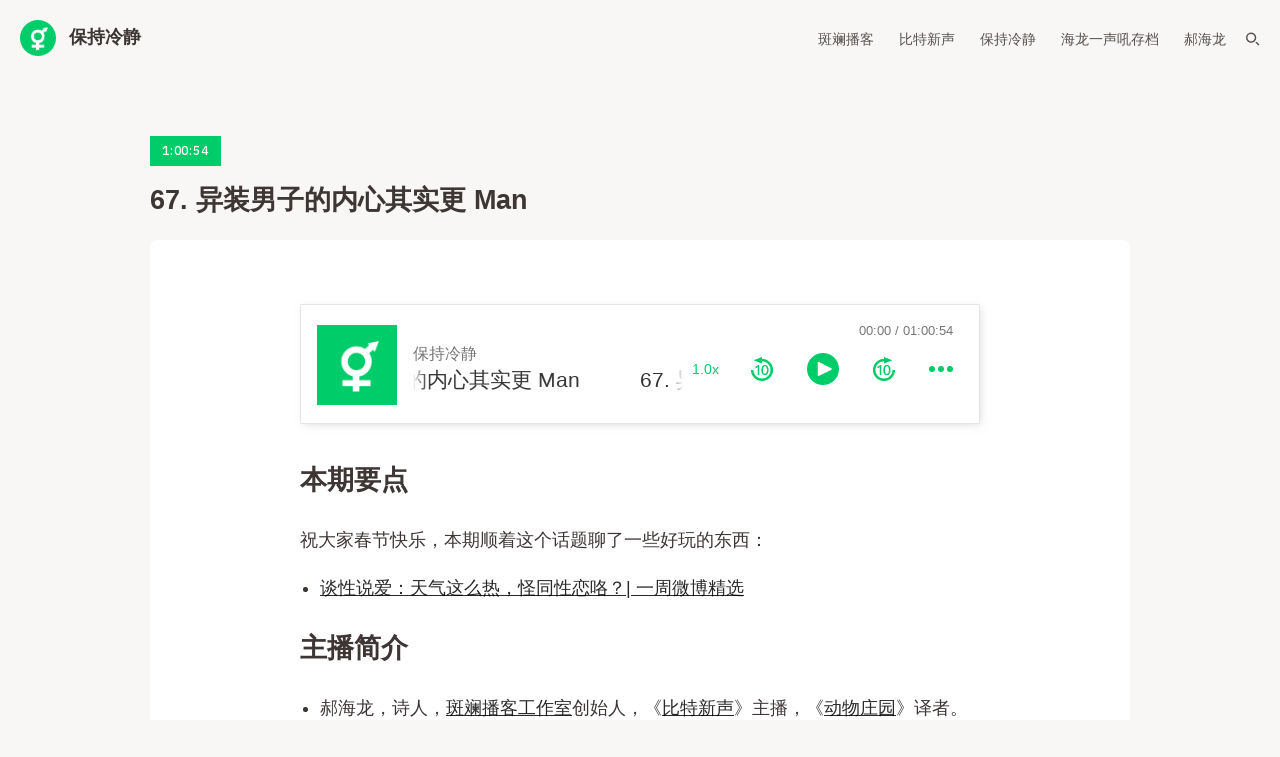

--- FILE ---
content_type: text/html; charset=utf-8
request_url: https://keepcalm.banlan.show/episodes/67
body_size: 3323
content:
<!doctype html>
<html lang="zh">
<head>
  <meta charset="UTF-8">
  <meta name="viewport" content="width=device-width, initial-scale=1, maximum-scale=5, viewport-fit=cover">
  <link rel="preconnect" href="https://typlog.com/">
  <link rel="preconnect" href="https://s.typlog.com/">
  <link rel="preconnect" href="https://i.typlog.com/">
  <meta name="generator" content="Typlog 3.1">
  <meta name="provider" content="https://typlog.com">
    <meta name="theme" content="coffee 0.4.1">
    <link rel="icon" type="image/x-icon" href="https://i.typlog.com/keepcalm/QxB2-_baG355gMlfNJITqQ.ico">
    <link rel="apple-touch-icon" href="https://i.typlog.com/keepcalm/eJPGG1_qjjUUomyrikfU4Q.png">
  <title>67. 异装男子的内心其实更 Man - 保持冷静</title>
  <meta name="description" content="本期要点 祝大家春节快乐，本期顺着这个话题聊了一些好玩的东西： 谈性说爱：天气这么热，怪同性恋咯？| 一周微博精选 主播简介 郝海龙，诗人，斑斓播客工作室创始人，《比特新声》主播，《动物庄园》译者。 Erika，妇产科医师，女性性学博士生。...">
  <meta name="page:id" content="301">
  <meta name="page:slug" content="67">
  <meta name="page:type" content="audio">
    <meta name="telegram:channel" content="@keepcalmpodcast">
  <link rel="canonical" href="https://keepcalm.banlan.show/episodes/67">
  <meta property="og:site_name" content="保持冷静">
  <meta property="og:type" content="article">
  <meta property="og:title" content="67. 异装男子的内心其实更 Man">
  <meta property="og:description" content="本期要点 祝大家春节快乐，本期顺着这个话题聊了一些好玩的东西： 谈性说爱：天气这么热，怪同性恋咯？| 一周微博精选 主播简介 郝海龙，诗人，斑斓播客工作室创始人，《比特新声》主播，《动物庄园》译者。 Erika，妇产科医师，女性性学博士生。...">
  <meta property="og:url" content="https://keepcalm.banlan.show/episodes/67">
      <meta property="og:image" content="https://i.typlog.com/keepcalm/8446484205_741746.png?x-oss-process=style/sm">
    <meta property="og:audio" content="https://r.typlog.com/eyJzIjoyMjAsImUiOjMwMSwidCI6MX0.-v--3K8bGwm4NM8OBVkJtZ2s0_c/keepcalm/820ad8f9e0754bee5ae0bf9d03d575a6.mp3">
    <meta property="music:duration" content="3654">
    <meta name="twitter:card" content="player">
    <meta name="twitter:player" content="https://player.typlog.com/keepcalm/301">
    <meta property="twitter:player:width" content="480">
    <meta property="twitter:player:height" content="600">
    <meta property="twitter:player:stream" content="https://r.typlog.com/eyJzIjoyMjAsImUiOjMwMSwidCI6MX0.-v--3K8bGwm4NM8OBVkJtZ2s0_c/keepcalm/820ad8f9e0754bee5ae0bf9d03d575a6.mp3">
    <script type="application/ld+json">
      {
         "@context": "https://schema.org/",
         "@type": "PodcastEpisode",
         "url": "https://keepcalm.banlan.show/episodes/67",
         "name": "67. 异装男子的内心其实更 Man",
         "datePublished": "2017-01-24T00:00:00Z",
         "timeRequired": "PT1H00M54S",
         "description": "本期要点 祝大家春节快乐，本期顺着这个话题聊了一些好玩的东西： 谈性说爱：天气这么热，怪同性恋咯？| 一周微博精选 主播简介 郝海龙，诗人，斑斓播客工作室创始人，《比特新声》主播，《动物庄园》译者。 Erika，妇产科医师，女性性学博士生。...",
         "associatedMedia": {
           "@type": "MediaObject",
           "contentUrl": "https://r.typlog.com/eyJzIjoyMjAsImUiOjMwMSwidCI6MX0.-v--3K8bGwm4NM8OBVkJtZ2s0_c/keepcalm/820ad8f9e0754bee5ae0bf9d03d575a6.mp3"
         }
      }
    </script>
  <meta name="twitter:site" content="@typlog">
  <script>SITE={"active": true, "base_url": "https://keepcalm.banlan.show/", "icon": "https://i.typlog.com/keepcalm/Z_Z9BJ4pRCpVz7tlaUxrwg.png?x-oss-process=style/ss", "id": 220, "level": "basic", "name": "\u4fdd\u6301\u51b7\u9759", "slug": "keepcalm", "socials": {"behance": "", "email": "hi@haohailong.net", "github": "", "instagram": "", "telegram": "keepcalmpodcast", "twitter": "keepcalmpodcast", "weibo": "KeepCalmPodcast"}, "subscriber": false}</script>
<link rel="stylesheet" href="https://s.typlog.com/ui/20231124-6d5af0b0/typlog.css">  <style>:root{ --t-rc-primary:0,204,105;--primary-color-hex:#00CC69;--primary-color-rgb:0,204,105;--t-on-primary:255,255,255;--primary-text-rgb:255,255,255;--t-rc-secondary:255,255,255;--secondary-color-hex:#fff;--secondary-color-rgb:255,255,255;--t-on-secondary:0,0,0;--secondary-text-rgb:0,0,0 }</style>
<link rel="preconnect" href="https://fonts.googleapis.com">
<link rel="preconnect" href="https://fonts.gstatic.com" crossorigin>
<link href="https://fonts.googleapis.com/css2?family=IBM+Plex+Sans:wght@500&display=swap" rel="stylesheet">
<link rel="stylesheet" href="https://s3.typlog.com/gh/lepture/typlog-coffee@0.4.1/assets/coffee.css">
  <link rel="preload" href="https://s.typlog.com/ui/20231124-6d5af0b0/typlog.js" as="script">
</head>
<body>
<div class="site">
  <div class="site_head">
    <a class="site_logo" href="/">
        <img src="https://i.typlog.com/keepcalm/8446484205_741746.png?x-oss-process=style/sm" alt="保持冷静 logo">
      <strong>保持冷静</strong>
    </a>
      <div class="site_nav">
        <label for="nav-links" aria-label="Navigation">
          <i class="icon icon-menu"></i>
        </label>
        <input type="checkbox" id="nav-links" />
        <nav>
            <a href="https://banlan.show" >斑斓播客</a>
            <a href="https://bitvoice.banlan.show" >比特新声</a>
            <a href="/" >保持冷静</a>
            <a href="https://www.notion.so/10a789f935d84ef08c1f57297d07ba2d"  target="_blank">海龙一声吼存档</a>
            <a href="https://haohailong.net"  target="_blank">郝海龙</a>
        </nav>
        <a href="#" class="site_search js-search"
>
          <i class="icon icon-search" aria-label="Search"></i>
        </a>
      </div>
  </div>
</div>

<article class="h-entry featured audio">
  <div class="entry-head">
    <div class="entry-wrap item_info">
        <div class="item_label item_meta">
          <span class="item_duration">1:00:54</span>
        </div>
      <h2 class="p-name">67. 异装男子的内心其实更 Man</h2>
          <div class="p-author h-card" style="display:none">
      <a class="p-name u-url" href="https://keepcalm.banlan.show/">保持冷静</a>
        <img class="u-photo" src="https://i.typlog.com/keepcalm/eJPGG1_qjjUUomyrikfU4Q.png?x-oss-process=style/ss" alt="保持冷静">
    </div>

    </div>
  </div>
  <div class="entry-main">
    <div class="e-content js-content html">
          
      <div class="entry-audio js-audio">
        <audio class="u-audio" src="https://r.typlog.com/eyJzIjoyMjAsImUiOjMwMSwidCI6MX0.-v--3K8bGwm4NM8OBVkJtZ2s0_c/keepcalm/820ad8f9e0754bee5ae0bf9d03d575a6.mp3" preload="none" controls
               data-title="67. 异装男子的内心其实更 Man" data-duration="3654"
>
        </audio>
      </div>
    <h2>本期要点</h2>

<p>祝大家春节快乐，本期顺着这个话题聊了一些好玩的东西：</p>

<ul>
<li><a href="http://mp.weixin.qq.com/s/PpKB52RWat6nJckgwxHEsQ">谈性说爱：天气这么热，怪同性恋咯？| 一周微博精选</a></li>
</ul>

<h2>主播简介</h2>

<ul>
<li>郝海龙，诗人，<a href="https://banlan.show/" title="斑斓播客">斑斓播客工作室</a>创始人，《<a href="https://itunes.apple.com/podcast/bi-te-xin-sheng/id948011382">比特新声</a>》主播，《<a href="http://item.jd.com/11826289.html" title="京东购书链接《动物庄园》">动物庄园</a>》译者。</li>
<li>Erika，妇产科医师，女性性学博士生。</li>
</ul>

<h2>社交网络</h2>

<ul>
<li>微博：<a href="http://weibo.com/keepcalmpodcast" title="保持冷静播客">@保持冷静播客</a></li>
<li>Twitter：<a href="https://twitter.com/keepcalmpodcast" title="Keep Calm Podcast">@KeepCalmPodcast</a></li>
<li><a href="https://telegram.me/keepcalmpodcast" title="保持冷静 Telegram Channel">Telegram Channel</a></li>
<li>Telegram：<a href="https://telegram.me/joinchat/BQ1H-wX-iVyIhk4VUKX3yw" title="保持冷静听友群">保持冷静听友群</a></li>
<li>斑斓播客工作室：<a href="https://banlan.show/" title="斑斓播客工作室">banlan.show</a></li>
</ul>

<h2>订阅</h2>

<ul>
<li><a href="http://banlan.show/keepcalm.rss" title="保持冷静新的订阅地址">泛用型播客客户端 RSS 订阅链接</a> </li>
<li><a href="https://itunes.apple.com/podcast/bao-chi-leng-jing/id946976542" title="保持冷静 iTunes 订阅链接">Apple iTunes 订阅链接</a></li>
<li><a href="http://music.163.com/#/djradio?id=822026" title="「保持冷静」在网易云音乐">网易云音乐订阅链接</a></li>
</ul>
      <div itemprop="image" itemscope itemtype="https://schema.org/ImageObject">
      <meta itemprop="url" content="https://i.typlog.com/keepcalm/Z_Z9BJ4pRCpVz7tlaUxrwg.png">
      <meta itemprop="width" content="1800">
      <meta itemprop="height" content="1800">
    </div>
    <meta itemprop="dateModified" content="2021-09-13T04:15:45Z"/>
  <div itemprop="publisher" itemscope itemtype="https://schema.org/Organization">
      <div itemprop="logo" itemscope itemtype="https://schema.org/ImageObject">
        <meta itemprop="url" content="https://i.typlog.com/keepcalm/Z_Z9BJ4pRCpVz7tlaUxrwg.png">
        <meta itemprop="width" content="1800">
        <meta itemprop="height" content="1800">
      </div>
    <meta itemprop="name" content="保持冷静"/>
    <meta itemprop="url" content="https://keepcalm.banlan.show/"/>
  </div>


    </div>
    <div class="entry-foot">
      <div class="enjoy">
        <button class="button js-enjoy">Like</button>
      </div>
    </div>
  </div>

</article>

<div class="foot">
  <p>Powered by <a href="https://typlog.com/?utm_source=keepcalm&utm_medium=theme-coffee">Typlog</a>. Theme <a href="https://github.com/lepture/typlog-coffee">coffee</a> designed by <a href="https://www.linkedin.com/in/fanzhangux/">Fan</a>.</p>
</div>
<script async src="https://s.typlog.com/ui/20231124-6d5af0b0/typlog.js"></script><script defer src="https://static.cloudflareinsights.com/beacon.min.js/vcd15cbe7772f49c399c6a5babf22c1241717689176015" integrity="sha512-ZpsOmlRQV6y907TI0dKBHq9Md29nnaEIPlkf84rnaERnq6zvWvPUqr2ft8M1aS28oN72PdrCzSjY4U6VaAw1EQ==" data-cf-beacon='{"version":"2024.11.0","token":"c7db84882aa5436f9b01302b0d296ee8","r":1,"server_timing":{"name":{"cfCacheStatus":true,"cfEdge":true,"cfExtPri":true,"cfL4":true,"cfOrigin":true,"cfSpeedBrain":true},"location_startswith":null}}' crossorigin="anonymous"></script>
</body>
</html>

--- FILE ---
content_type: text/css
request_url: https://s.typlog.com/ui/20231124-6d5af0b0/typlog.css
body_size: 31974
content:
html{line-height:1.15;-webkit-text-size-adjust:100%}body{margin:0}main{display:block}h1{font-size:2em;margin:.67em 0}hr{box-sizing:content-box;height:0;overflow:visible}pre{font-family:monospace,monospace;font-size:1em}a{background-color:transparent}abbr[title]{border-bottom:none;text-decoration:underline;text-decoration:underline dotted}b,strong{font-weight:bolder}code,kbd,samp{font-family:monospace,monospace;font-size:1em}small{font-size:80%}sub,sup{font-size:75%;line-height:0;position:relative;vertical-align:baseline}sub{bottom:-.25em}sup{top:-.5em}img{border-style:none}button,input,optgroup,select,textarea{font-family:inherit;font-size:100%;line-height:1.15;margin:0}button,input{overflow:visible}button,select{text-transform:none}button,[type=button],[type=reset],[type=submit]{-webkit-appearance:button}button::-moz-focus-inner,[type=button]::-moz-focus-inner,[type=reset]::-moz-focus-inner,[type=submit]::-moz-focus-inner{border-style:none;padding:0}button:-moz-focusring,[type=button]:-moz-focusring,[type=reset]:-moz-focusring,[type=submit]:-moz-focusring{outline:1px dotted ButtonText}fieldset{padding:.35em .75em .625em}legend{box-sizing:border-box;color:inherit;display:table;max-width:100%;padding:0;white-space:normal}progress{vertical-align:baseline}textarea{overflow:auto}[type=checkbox],[type=radio]{box-sizing:border-box;padding:0}[type=number]::-webkit-inner-spin-button,[type=number]::-webkit-outer-spin-button{height:auto}[type=search]{-webkit-appearance:textfield;outline-offset:-2px}[type=search]::-webkit-search-decoration{-webkit-appearance:none}::-webkit-file-upload-button{-webkit-appearance:button;font:inherit}details{display:block}summary{display:list-item}template{display:none}[hidden]{display:none}.notice-container{position:fixed;top:0;left:0;width:100%;z-index:999999}.notice-container .notice-item{position:relative;font-weight:500;font-size:16px;line-height:1.8;background:#fefefe;background:rgba(255,255,255,.9);color:#565656;padding:10px 20px;box-sizing:border-box;border-bottom:1px solid #efefef;text-align:center;transition:all .2s ease-in-out;transform-origin:top}.notice-container .warning,.notice-container .warn{background:#fcf8e3;background:rgba(252,248,227,.9);border-color:#fbeed5;color:#c09853}.notice-container .danger,.notice-container .error{background:#f2dede;background:rgba(242,222,222,.9);border-color:#ebccd1;color:#a94442}.notice-container .notice-content{color:inherit;text-decoration:none;margin:0 auto;max-width:650px}.notice-container .notice-close{position:absolute;top:10px;right:20px;cursor:pointer;font:400 normal 22px/1.3 "Arial",sans-serif;color:#e74c3c99}.notice-container .notice-dismiss{transform:rotateX(60deg);opacity:0}@font-face{font-family:"Twemoji Country Flags";unicode-range:U+1F1E6-1F1FF,U+1F3F4,U+E0062-E0063,U+E0065,U+E0067,U+E006C,U+E006E,U+E0073-E0074,U+E0077,U+E007F;src:url(https://s3.typlog.com/npm/country-flag-emoji-polyfill@0.1/dist/TwemojiCountryFlags.woff2) format("woff2")}:root{--t-rc-light: 255, 255, 255;--t-rc-dark: 0, 0, 0;--t-c-divider: rgba(0, 0, 0, .1)}:root,.light-theme{--tc-c-input-bg: #fff;--default-text-rgb: 0, 0, 0}.dark-theme{--default-text-rgb: 255, 255, 255;--tc-c-input-bg: transparent;--tc-c-meta: rgba(255, 255, 255, .6);--tc-c-divider: rgba(255, 255, 255, .1);--tc-c-input-border: rgba(255, 255, 255, .4);--tc-c-quote-bg: rgba(255, 255, 255, .05);--tc-c-source: rgba(255, 255, 255, .6);--tc-c-source-bg: rgba(255, 255, 255, .1);--tc-c-badge-bg: #343333}body{text-rendering:optimizeLegibility;-webkit-font-smoothing:antialiased;-moz-osx-font-smoothing:grayscale}img{max-width:100%;vertical-align:middle;height:auto}.star-0:after{content:"\2606\2606\2606\2606\2606"}.star-1:after{content:"\2605\2606\2606\2606\2606"}.star-2:after{content:"\2605\2605\2606\2606\2606"}.star-3:after{content:"\2605\2605\2605\2606\2606"}.star-4:after{content:"\2605\2605\2605\2605\2606"}.star-5:after{content:"\2605\2605\2605\2605\2605"}.typlog-foot{border-top:1px solid rgba(0,0,0,.04);padding-left:env(safe-area-inset-left);padding-right:env(safe-area-inset-right);padding-bottom:env(safe-area-inset-bottom)}.typlog-foot>div{padding:10px 20px;font-family:-apple-system,BlinkMacSystemFont,"Helvetica Neue","PingFang SC","Hiragino Sans GB","Droid Sans Fallback","Microsoft YaHei",sans-serif;font-size:13px;font-weight:500;color:#0003;letter-spacing:.2px}.typlog-foot a{text-decoration:none;font-weight:700;color:#0003;transition:color .2s ease}@keyframes overlay-scale{0%{transform:scale(.8)}50%{transform:scale(1.1)}to{transform:scale(1)}}body.overlay-active{overflow:hidden}.overlay{position:fixed;top:0;left:0;right:0;bottom:0;width:100%;height:100%;background:rgba(255,255,255,.9);backdrop-filter:saturate(180%) blur(10px);text-align:center;z-index:999;display:none;overflow-y:scroll;overflow-x:hidden}.overlay.active{display:block}.overlay_close{position:fixed;top:12px;right:24px;color:#b3b3b1;background:#f9f9f9;background:rgba(0,0,0,0);padding:4px;margin:0;border:0;outline:none;cursor:pointer}.overlay_wrap{display:flex;flex-direction:column;height:100vh;margin:0 auto;padding:60px 0 0;box-sizing:border-box;animation:overlay-scale .2s ease-in-out}.overlay_close svg{width:24px;height:24px;fill:none;stroke:currentColor;stroke-width:1px;stroke-linecap:round;stroke-linejoin:round}@media (max-width: 480px){.overlay_close{right:16px}}.search_input{-webkit-appearance:none;border:0;border-radius:0;border-bottom:5px solid #212121;width:680px;max-width:100%;margin:0 auto;padding:.4em;font-size:1.6em;font-weight:900;line-height:1.42;background:transparent;outline:none}.search_input::placeholder{color:#212121}.search_input:focus{border-color:#000}.search_results{padding:2em 10px;overflow-y:auto;-webkit-overflow-scrolling:touch}.search_hit{display:flex;padding:1.2em 0;line-height:1.24;justify-content:space-between;max-width:680px;margin:0 auto}.search_hit>a{display:block;text-decoration:none;text-align:left;justify-content:space-between}.search_text h3{font-size:22px;font-weight:600;margin:0 0 6px;color:#000000fa}.search_text h4{font-weight:400;font-size:18px;color:#737375;margin:4px 0}.search_text p{margin:8px 0;color:#000000ad}.search_text em{position:relative;font-style:normal}.search_text em:after{content:"";position:absolute;bottom:0;left:0;height:6px;width:100%;background:rgba(25,190,107,.3)}.search_image{width:150px;margin-top:2px;margin-left:20px;flex-shrink:0}.search_image img{width:100%}.algolia_logo{max-width:720px;margin:0 auto;padding-top:2em;text-align:right}.algolia_logo img{height:24px}@media (max-width: 480px){.search_image{width:120px;margin-left:14px}}.tp-subscribe{min-width:450px;margin:0 auto;border-radius:6px;box-shadow:0 5px 5px #0000000a;border:1px solid rgba(0,0,0,.1);overflow:hidden;background:white}.tp-subscribe_head{position:relative;padding:34px 20px;text-align:center;background:rgba(0,0,0,.02);border-bottom:1px solid rgba(0,0,0,.1)}.tp-subscribe_head img{width:80px;height:80px;border-radius:10px;margin-bottom:14px}.tp-subscribe_head h2{margin:0}.tp-subscribe_tabs{display:flex;margin:0}.tp-subscribe_tabs button{flex-basis:50%;padding:10px;border:0;border-bottom:1px solid rgba(0,0,0,.1);background:transparent;cursor:pointer}.tp-subscribe[data-tab=feed] button.feed,.tp-subscribe[data-tab=mail] button.mail{background:rgba(0,0,0,.02)}.tp-subscribe_main{margin-top:24px}.tp-subscribe_mail{display:none;padding:20px 40px;margin:0}.tp-subscribe[data-tab=mail] .tp-subscribe_mail{display:block}.tp-subscribe label{display:block;font-size:14px;font-weight:600;text-align:left}.tp-subscribe input{border:1px solid rgba(0,0,0,.125);border-radius:4px;padding:12px;font-size:16px;width:100%;text-align:left;outline:0;margin:5px 0;box-sizing:border-box}.tp-subscribe_mail>div{margin-bottom:14px}.tp-subscribe_mail button{display:block;color:#fff;background-color:#000;margin:12px 0;padding:12px 0;text-align:center;box-sizing:border-box;width:100%;border:0;border-radius:3px}.tp-subscribe_feed{display:none;padding:20px 40px}.tp-subscribe[data-tab=feed] .tp-subscribe_feed{display:block}.tp-subscribe_feed a{display:block;text-decoration:none;color:#fff!important;background-color:#000;margin:10px 0;padding:12px 0;text-align:center;box-sizing:border-box;border-radius:3px}.tp-subscribe_feed a.feedly{background-color:#35b255}.tp-subscribe_feed a.inoreader{background-color:#2298e6}.tp-subscribe_social{font-size:20px;padding:0 40px 30px;text-align:center}.tp-subscribe_social a{text-decoration:none;color:#000;margin:0 5px}@media (max-width: 480px){.tp-subscribe{min-width:auto;width:100%;left:0;top:auto;bottom:0}}.photo,.gallery{margin:1.64em auto;text-align:center;max-width:1200px;box-sizing:border-box}.gallery+.gallery{margin-top:-1.5em}.photo img,.gallery img{cursor:pointer}.gallery figure{margin-bottom:10px}.gallery_column{display:flex}.gallery .gallery_column figure{position:relative;padding:3px;flex:1;margin:0}.gallery .gallery_column figure:first-of-type{padding-left:0}.gallery .gallery_column figure:last-of-type{padding-right:0}.gallery .gallery_column figcaption{position:absolute;left:0;bottom:0;padding:5px 10px;box-sizing:border-box;color:#fff;text-align:left;opacity:0}.gallery .gallery_column a{color:#fff}.gallery .gallery_column figure:hover figcaption{opacity:.6}.img-placeholder{background:rgba(0,0,0,.08)}.img-placeholder+img{display:none}.icon-163{--icon-url:url("data:image/svg+xml;utf8,%3Csvg viewBox='0 0 1024 1024' xmlns='http://www.w3.org/2000/svg' width='200' height='200'%3E%3Cpath d='M627.087 5.115c28.132-7.672 58.822-7.672 86.954 0 33.247 7.672 63.937 23.017 89.512 43.477 10.23 7.673 17.902 15.345 23.017 28.132 7.673 17.903 5.115 38.363-5.115 53.708-7.672 12.787-23.017 23.017-40.92 25.574-12.787 2.558-25.574 0-38.362-7.672-5.115-2.558-10.23-10.23-17.902-12.787-17.902-10.23-35.805-20.46-56.265-17.903-15.345 0-28.132 7.673-35.804 17.903-10.23 10.23-12.788 23.017-10.23 35.804 7.672 25.575 12.787 53.707 20.46 79.282 51.15 2.558 99.741 15.345 143.219 40.92 40.92 25.575 79.281 58.822 109.971 97.184 25.575 33.247 46.035 71.61 56.265 112.53 12.787 43.477 17.902 89.511 12.787 132.988-2.557 38.363-10.23 74.167-23.017 109.972-33.247 84.397-92.07 161.121-171.351 209.714-56.265 35.804-122.76 58.822-189.254 66.494-46.035 5.115-92.07 5.115-138.104-2.557-94.627-15.345-181.581-61.38-250.633-130.432-66.495-66.494-112.53-153.449-132.99-245.518-7.672-69.052-7.672-138.104 7.673-207.156 17.903-81.84 61.38-161.121 117.644-222.501 48.593-51.15 107.415-89.512 171.352-117.644 7.672-2.558 12.787-5.115 20.46-7.673 15.344-2.557 30.69 0 43.477 10.23 17.902 12.788 25.574 33.248 23.017 53.707-2.557 20.46-17.902 38.363-35.805 46.035-63.937 25.575-122.759 69.052-163.679 122.76-38.362 53.706-63.937 112.528-71.609 173.908-7.672 61.38 0 122.759 20.46 181.581 30.69 84.397 94.627 156.006 173.909 196.926 48.592 25.575 102.299 38.362 156.006 38.362 43.477 0 89.512-7.672 130.431-23.017 35.805-12.787 71.61-33.247 99.742-58.822 28.133-23.017 51.15-53.707 66.495-84.397 7.672-15.345 17.902-33.247 20.46-51.15 15.345-51.15 17.902-107.414 2.557-158.563-12.787-43.478-38.362-81.84-71.61-109.972-15.344-12.787-30.69-25.575-48.592-35.805-15.344-7.672-30.69-15.345-48.592-17.902 12.788 46.034 23.018 92.07 35.805 135.546 2.558 10.23 5.115 23.018 5.115 33.248 2.558 46.034-15.345 94.626-46.035 130.431-28.132 33.247-69.052 58.822-112.529 66.495-46.034 10.23-97.184 0-138.104-25.575-38.362-25.575-66.494-63.937-81.84-104.857-7.672-23.017-12.787-48.592-12.787-74.167-2.557-56.264 12.788-109.972 43.478-156.006 35.804-53.707 94.626-92.07 158.563-109.972-5.115-17.902-10.23-35.805-12.787-53.707-12.787-38.362-10.23-81.84 7.672-115.087 10.23-20.46 23.018-38.362 40.92-51.15 23.017-20.46 43.477-33.247 66.495-40.919M478.753 419.427c-17.903 17.902-28.133 40.92-33.248 63.937-5.114 20.46-5.114 43.477 0 66.495 5.115 23.017 17.903 46.034 38.363 61.38 15.345 10.229 35.804 15.344 56.264 10.229 35.805-5.115 63.937-38.362 63.937-74.167-2.557-7.672-2.557-17.902-5.115-25.575-12.787-48.592-25.574-99.742-38.362-148.334-30.69 7.673-58.822 23.018-81.84 46.035z'/%3E%3C/svg%3E")}.icon-afdian{--icon-url:url("data:image/svg+xml;utf8,%3Csvg viewBox='0 0 1024 1024' xmlns='http://www.w3.org/2000/svg' width='200' height='200'%3E%3Cpath d='M383.2 607.072a24.576 24.576 0 1 0 24.576 24.576 24.576 24.576 0 0 0-24.576-24.576zm228.448 70.848a24.576 24.576 0 1 0 0 49.12 24.576 24.576 0 0 0 0-49.12z'/%3E%3Cpath d='M966.72 738.912c-8.064 4.032-19.616 4.224-30.272.544-7.2-2.528-14.976-4.928-22.72-7.328-14.368-4.384-38.4-11.712-42.944-17.248a22.656 22.656 0 1 0-36.224 27.296c2.496 3.392 5.888 6.176 9.312 8.864-34.656 47.968-186.88 143.456-402.112 96.416-96.992-21.216-162.272-59.936-188.832-111.936-19.136-37.568-14.784-76.256-5.632-97.28 26.336-54.72 216.544-180.768 337.984-252.128a22.72 22.72 0 0 0 8.032-31.072c-6.368-10.784-20.832-15.104-31.04-8.032-9.792 5.76-43.104 25.536-85.6 52.448-14.368-9.664-39.2-21.568-79.008-25.472-63.136-6.272-209.024-34.112-256.16-54.048-33.76-14.272-110.4-52.096-93.408-94.656 3.936-9.92 22.4-25.984 62.464-41.28a357.184 357.184 0 0 1 84.768-20.864l-8.992 4.352c-27.296 13.248-57.056 28.064-77.056 45.6-1.44-.928-2.976-1.888-4-2.912a22.4 22.4 0 0 0-32.032-.736 22.624 22.624 0 0 0-.736 32.064c8.064 8.48 20.032 14.848 35.232 19.712.576.192 1.088.448 1.664.576 52.896 16.288 146.912 14.24 279.456 8.992 57.152-2.24 111.104-4.352 156.128-3.488 149.216 2.976 261.376 62.304 342.88 181.472 50.08 73.216 32 145.344 3.36 208a60.896 60.896 0 0 1-9.824-9.44 22.976 22.976 0 0 0-31.84-3.616 22.688 22.688 0 0 0-3.616 31.872c4.608 5.824 28.256 32.992 57.568 30.688.544.032 1.024-.032 1.568-.064.864-.128 1.792.032 2.72-.128 20.032-3.648 32.608-2.688 44.384 4.672 15.584 9.824 23.264 15.712 21.728 20.608-.896 3.072-3.232 5.28-7.136 7.488zM348 486.176 334.624 496a67.2 67.2 0 0 1-10.336-13.6c5.28-1.568 14.048.288 23.712 3.776zm625.984 184.8a79.104 79.104 0 0 0-34.432-11.456c26.88-65.504 43.968-151.232-14.24-236.384-89.056-130.304-216.768-197.984-379.456-201.248-46.336-.896-100.992 1.248-158.784 3.552-67.136 2.656-156.448 6.144-217.184 1.12 12.096-6.56 24.992-12.864 36.16-18.272 42.72-20.768 76.352-36.96 65.216-65.664-5.824-16.768-23.232-25.568-51.808-26.208-60.16-1.376-190.208 33.44-213.568 92.096-13.152 33.024-15.328 96.8 117.92 153.152 54.816 23.232 209.632 51.552 269.376 57.472 16.896 1.632 29.792 5.056 39.616 8.672a2839.468 2839.468 0 0 0-41.888 28.16c-24.544-13.984-64.64-30.464-94.592-10.048-11.584 7.84-18.176 19.392-18.496 32.544-.416 16.352 9.504 32.352 20.672 45.248-44.096 35.168-79.776 69.28-92.416 95.552-14.112 32.32-19.84 85.184 6.464 136.768 33.408 65.472 107.232 111.104 219.552 135.68 146.752 32.032 273.504 3.168 357.376-40.96 46.688-24.576 79.808-53.888 95.904-80.032l15.136 4.768c7.168 2.176 14.336 4.352 21.056 6.752 22.208 7.68 46.784 6.656 65.664-2.88l1.056-.544c14.24-7.488 24.512-19.552 29.024-34.048 12.096-39.136-22.432-60.768-43.264-73.824z'/%3E%3C/svg%3E")}.icon-behance{--icon-url:url("data:image/svg+xml;utf8,%3Csvg viewBox='0 0 1170 1024' xmlns='http://www.w3.org/2000/svg' width='228.516' height='200'%3E%3Cpath d='M1056 193.714H764v70.857h292v-70.857zM912 437.143q-51.429 0-83.429 30t-35.428 81.428h233.143Q1016 437.143 912 437.143zm9.143 334.286q36 0 69.714-18.286t43.429-49.714h126.285q-57.142 175.428-244 175.428-122.285 0-194.571-75.428t-72.286-198.286q0-118.857 74.572-197.429t192.285-78.571q78.858 0 137.429 38.857t87.429 102.286T1170.286 612q0 9.714-1.143 26.857h-376q0 63.429 32.857 98t95.143 34.572zm-762.857-28.572h169.143q117.142 0 117.142-95.428 0-102.858-113.714-102.858H158.286v198.286zm0-306.857h160.571q44.572 0 70.572-20.857t26-64.857q0-82.286-108.572-82.286H158.286v168zM0 145.143h339.429q49.714 0 88.571 8t72.286 27.143 51.428 55.143 18 88q0 103.428-98.285 150.285Q536.57 492 569.714 539.43T602.857 656q0 42.857-14 78t-37.714 59.143-56.286 40.571-69.143 24-76.571 7.429H0v-720z'/%3E%3C/svg%3E")}.icon-breaker{--icon-url:url("data:image/svg+xml;utf8,%3Csvg viewBox='0 0 1024 1024' xmlns='http://www.w3.org/2000/svg' width='200' height='200'%3E%3Cpath d='M578.39 551.424c8.96 0 16.469.725 24.96 2.39a128.64 128.64 0 0 1 95.829 83.455c4.309 13.611 9.984 34.006 13.61 48l4.736 18.475 19.03-.384c151.552-3.2 275.456-126.507 275.456-279.296C1012.053 192.554 818.987 0 523.989 0a519.936 519.936 0 0 0-324.394 115.84A511.147 511.147 0 0 0 11.989 512.043c.086 40.96 5.035 82.176 14.251 120.234A512.853 512.853 0 0 0 271.957 957.74 520.832 520.832 0 0 0 524.075 1024a511.787 511.787 0 0 0 397.61-189.355l5.291-6.485-10.24-37.035-19.755 5.206a732.032 732.032 0 0 1-190.421 24.576c-53.035 0-103.595-5.462-153.515-16a128.256 128.256 0 0 1-95.914-84.48 117.248 117.248 0 0 1-6.656-40.875c-.47-33.365 10.965-60.8 31.616-84.267a127.275 127.275 0 0 1 96.298-43.861zM523.99 48c272.98 0 440.02 175.36 440.02 376.021 0 119.936-92.5 218.411-209.877 230.272a996.352 996.352 0 0 0-9.344-31.829c-74.282-232.832-251.264-413.099-478.976-496.299C339.84 75.947 427.093 47.701 523.99 48zM59.946 512.043c0-140.075 62.08-265.686 160.256-350.848C406.955 221.056 560 348.8 649.344 518.357a176.384 176.384 0 0 0-36.65-11.605 804.565 804.565 0 0 0-162.433-16.81c-138.24.255-270.72 36.65-384.042 99.2a464.683 464.683 0 0 1-6.272-77.1zm483.157 339.882c52.224 10.966 107.776 16.982 163.37 16.982 42.497 0 84.737-3.542 125.782-9.984a462.25 462.25 0 0 1-235.477 111.53 731.733 731.733 0 0 1-88.406-129.365 188.864 188.864 0 0 0 34.731 10.837zM539.52 975.83c-5.12.171-10.325.256-15.53.256a451.84 451.84 0 0 1-213.078-51.584 729.173 729.173 0 0 1 92.63-225.152c1.45 12.544 4.223 25.046 7.935 36.182A800.17 800.17 0 0 0 539.52 975.829zM445.995 563.5a803.243 803.243 0 0 0-178.176 335.53A465.237 465.237 0 0 1 77.227 638.037a730.752 730.752 0 0 1 373.077-100.096c7.68 0 15.275.086 22.87.342a174.805 174.805 0 0 0-27.18 25.216z'/%3E%3C/svg%3E")}.icon-castro{--icon-url:url("data:image/svg+xml;utf8,%3Csvg viewBox='0 0 1024 1024' xmlns='http://www.w3.org/2000/svg' width='200' height='200'%3E%3Cpath d='M357.436 1.362h309.16c102.51 0 153.797 0 208.978 17.457a216.86 216.86 0 0 1 129.635 129.634c17.462 55.187 17.462 106.441 17.462 208.983v309.16c0 102.51 0 153.797-17.457 208.978a216.86 216.86 0 0 1-129.64 129.635c-55.176 17.462-106.436 17.462-208.977 17.462H357.436c-102.542 0-153.796 0-208.978-17.457a216.86 216.86 0 0 1-129.634-129.64C1.362 820.398 1.362 769.138 1.362 666.597V357.436c0-102.542 0-153.796 17.457-208.978A216.86 216.86 0 0 1 148.453 18.824C203.645 1.362 254.9 1.362 357.44 1.362zm339.957 763.817.033-.028a314.875 314.875 0 0 0 130.086-255.128c0-174.19-141.35-315.414-315.735-315.414s-315.735 141.22-315.735 315.414a314.902 314.902 0 0 0 130.821 255.673l74.55-103.315c-47.136-34.179-77.807-89.65-77.807-152.293 0-103.854 84.29-188.045 188.236-188.045 103.947 0 188.23 84.19 188.23 188.04a187.751 187.751 0 0 1-77.17 151.857l74.491 103.239zM512.447 433.936a75.929 75.929 0 1 0 0 151.852c41.951 0 75.955-34.01 75.955-75.956 0-41.908-34.02-75.896-75.955-75.896z'/%3E%3C/svg%3E")}.icon-cc{--icon-url:url("data:image/svg+xml;utf8,%3Csvg viewBox='0 0 1024 1024' xmlns='http://www.w3.org/2000/svg' width='200' height='200'%3E%3Cpath d='M511.04 0c143.2 0 265.152 50.016 365.728 149.952 48.128 48.16 84.736 103.168 109.696 165.024s37.504 127.552 37.504 197.024c0 70.112-12.384 135.776-37.024 197.024a470.016 470.016 0 0 1-109.248 162.304 525.856 525.856 0 0 1-170.048 113.376c-63.36 26.208-128.928 39.328-196.576 39.328s-132.416-12.928-194.304-38.88c-61.856-25.888-117.344-63.36-166.4-112.448s-86.4-104.384-112-165.952-38.4-126.464-38.4-194.72c0-67.648 12.96-132.736 38.848-195.2s63.552-118.4 112.928-167.776C249.28 49.728 369.024.032 511.04.032zm1.888 92.352c-117.024 0-215.456 40.832-295.328 122.528a439.552 439.552 0 0 0-92.8 137.6 403.264 403.264 0 0 0-32.448 159.552c0 54.88 10.784 107.744 32.448 158.624 21.664 50.912 52.544 96.352 92.8 136.256s85.6 70.4 136.256 91.424c50.592 21.024 103.616 31.552 159.072 31.552 54.848 0 108-10.624 159.552-32a441.856 441.856 0 0 0 139.424-92.352c79.84-78.016 119.744-175.84 119.744-293.504 0-56.672-10.368-110.304-31.072-160.928s-50.88-95.68-90.464-135.328C727.776 133.504 628.736 92.352 512.928 92.352zm-6.432 334.656-68.576 35.648c-7.328-15.232-16.288-25.888-26.944-32s-20.576-9.152-29.728-9.152c-45.696 0-68.576 30.176-68.576 90.496 0 27.424 5.792 49.344 17.376 65.792s28.672 24.704 51.232 24.704c29.888 0 50.912-14.624 63.104-43.904l63.072 32c-13.408 25.024-32 44.64-55.776 58.976s-49.984 21.504-78.624 21.504c-45.696 0-82.624-14.016-110.624-42.048S220.384 561.984 220.384 512c0-48.768 14.176-87.456 42.528-116.096s64.16-42.976 107.424-42.976c63.424-.032 108.8 24.672 136.256 74.016zm295.296 0-67.648 35.648c-7.328-15.232-16.32-25.888-26.976-32-10.688-6.08-20.928-9.152-30.624-9.152-45.696 0-68.576 30.176-68.576 90.496 0 27.424 5.792 49.344 17.376 65.792s28.64 24.704 51.232 24.704c29.856 0 50.88-14.624 63.072-43.904l64 32a157.504 157.504 0 0 1-56.64 58.976 147.68 147.68 0 0 1-77.696 21.504c-46.336 0-83.328-14.016-111.072-42.048-27.776-28.032-41.632-67.04-41.632-117.024 0-48.768 14.144-87.456 42.528-116.096 28.32-28.64 64.128-42.976 107.424-42.976 63.392-.032 108.544 24.672 135.328 74.016z'/%3E%3C/svg%3E")}.icon-cc_by{--icon-url:url("data:image/svg+xml;utf8,%3Csvg viewBox='0 0 1024 1024' xmlns='http://www.w3.org/2000/svg' width='200' height='200'%3E%3Cpath d='M511.104 0c143.808 0 265.12 49.344 363.872 148.096C974.304 247.456 1024 368.768 1024 512c0 143.84-48.768 263.616-146.304 359.296C774.08 973.088 651.904 1024 511.104 1024c-138.4 0-258.432-50.304-360.224-150.88C50.304 772.544 0 652.192 0 512s50.304-261.472 150.88-363.872C249.632 49.344 369.696 0 511.104 0zm1.824 92.352c-116.416 0-214.848 40.832-295.328 122.528-83.52 85.344-125.248 184.416-125.248 297.152 0 113.376 41.44 211.52 124.32 294.368 82.912 82.912 181.632 124.352 296.224 124.352 113.952 0 213.344-41.696 298.048-125.248 80.448-77.408 120.672-175.232 120.672-293.472 0-116.416-40.832-215.424-122.496-297.152-81.664-81.664-180.416-122.496-296.224-122.496zm137.12 292.544V594.24h-58.496v248.672H432.448v-248.64h-58.496V384.896c0-9.152 3.2-16.896 9.6-23.328s14.208-9.6 23.328-9.6h210.304c8.544 0 16.16 3.2 22.848 9.6s10.048 14.176 10.048 23.328zM440.672 253.28c0-48.128 23.744-72.224 71.328-72.224s71.328 24.064 71.328 72.224c0 47.552-23.776 71.328-71.328 71.328s-71.328-23.776-71.328-71.328z'/%3E%3C/svg%3E")}.icon-cc_nc{--icon-url:url("data:image/svg+xml;utf8,%3Csvg viewBox='0 0 1024 1024' xmlns='http://www.w3.org/2000/svg' width='200' height='200'%3E%3Cpath d='M511.072 0c143.84 0 265.152 49.344 363.904 148.096C974.304 246.848 1024 368.16 1024 512s-48.768 263.616-146.304 359.328C774.08 973.12 651.872 1024 511.072 1024c-138.976 0-259.04-50.592-360.224-151.744C50.272 771.68-.032 651.616-.032 512c0-140.192 50.304-261.472 150.88-363.872C249.568 49.376 369.664.032 511.072.032zM115.2 373.952C99.968 416 92.32 462.016 92.32 512c0 113.376 41.44 211.52 124.32 294.4 83.52 82.304 182.272 123.456 296.224 123.456 115.232 0 214.528-41.728 298.08-125.28 29.856-28.64 53.312-58.528 70.368-89.632l-192.896-85.952a131.872 131.872 0 0 1-48.928 79.072c-25.952 20.416-56.544 32.192-91.904 35.2v78.624H488.16v-78.624c-56.672-.576-108.512-20.992-155.424-61.216l70.4-71.328c33.504 31.072 71.616 46.592 114.304 46.592 17.664 0 32.768-3.936 45.28-11.904 12.48-7.904 18.752-20.992 18.752-39.328 0-12.832-4.576-23.168-13.728-31.072l-49.376-21.024-60.352-27.456-81.376-35.648-261.472-116.96zM512.928 91.424c-116.416 0-214.848 41.12-295.328 123.424a488.416 488.416 0 0 0-56.672 68.576l195.648 87.744a120 120 0 0 1 48.448-64.448c23.744-16.16 51.488-25.152 83.2-26.976V201.12h59.456v78.624c46.944 2.432 89.6 18.304 128 47.552l-66.752 68.576c-28.672-20.128-57.888-30.176-87.776-30.176-15.84 0-30.016 3.04-42.496 9.152s-18.752 16.448-18.752 31.104a21.76 21.76 0 0 0 4.576 12.8l109.696 49.376 82.304 36.576 262.336 117.024c8.544-35.968 12.832-72.544 12.832-109.696 0-117.664-40.832-216.672-122.496-297.184-81.088-82.304-179.84-123.424-296.256-123.424z'/%3E%3C/svg%3E")}.icon-cc_nd{--icon-url:url("data:image/svg+xml;utf8,%3Csvg viewBox='0 0 1024 1024' xmlns='http://www.w3.org/2000/svg' width='200' height='200'%3E%3Cpath d='M511.104 0c143.232 0 264.512 49.696 363.904 149.024 99.328 98.752 149.024 219.712 149.024 362.976s-48.768 263.328-146.336 360.224C774.688 973.408 652.48 1024 511.104 1024c-138.368 0-258.432-50.272-360.224-150.88C50.304 772.576 0 652.192 0 512c0-139.584 50.304-260.576 150.88-362.944C250.24 49.696 370.336 0 511.104 0zm1.856 92.352c-116.416 0-214.88 41.12-295.328 123.424C134.112 300.512 92.352 399.264 92.352 512c0 114.016 41.44 212.096 124.32 294.4 82.912 82.912 181.632 124.32 296.256 124.32 113.984 0 213.312-41.728 298.016-125.248C891.392 727.456 931.616 629.632 931.616 512c0-116.992-40.864-215.744-122.496-296.224-81.088-82.304-179.808-123.424-296.192-123.424zm192.928 298.944v87.776H333.76v-87.776h372.128zm0 164.608v87.712H333.76v-87.712h372.128z'/%3E%3C/svg%3E")}.icon-cc_sa{--icon-url:url("data:image/svg+xml;utf8,%3Csvg viewBox='0 0 1024 1024' xmlns='http://www.w3.org/2000/svg' width='200' height='200'%3E%3Cpath d='M511.104 0c143.232 0 264.512 49.664 363.872 149.024C974.304 247.776 1024 368.768 1024 512c0 143.264-48.768 263.328-146.304 360.224C774.72 973.408 652.48 1024 511.104 1024c-138.4 0-258.432-50.304-360.224-150.88C50.304 772.576 0 652.192 0 512c0-139.552 50.304-260.576 150.88-362.944C250.208 49.664 370.304 0 511.104 0zm1.824 92.352c-116.416 0-214.848 41.152-295.328 123.424-83.52 84.736-125.248 183.488-125.248 296.192 0 114.016 41.44 212.096 124.32 294.4C299.584 889.28 398.304 930.72 512.896 930.72c113.952 0 213.344-41.76 298.048-125.248C891.392 727.456 931.616 629.632 931.616 512c0-116.992-40.832-215.744-122.496-296.224-81.088-82.304-179.84-123.424-296.224-123.424zM284.352 439.744c9.76-62.784 35.04-111.392 75.872-145.824s90.496-51.648 149.024-51.648c80.416 0 144.448 25.92 192 77.696s71.328 118.272 71.328 199.328c0 78.624-24.672 144-74.048 196.096-49.408 52.096-113.376 78.176-192.032 78.176-57.888 0-107.904-17.376-149.952-52.096s-67.328-84.096-75.904-148.096h128.928c3.04 62.176 40.544 93.28 112.48 93.28 35.936 0 64.928-15.552 86.848-46.624 21.952-31.072 32.928-72.544 32.928-124.352 0-54.24-10.048-95.552-30.144-123.904-20.128-28.352-49.056-42.528-86.88-42.528-68.288 0-106.688 30.176-115.2 90.496h37.472L345.6 541.216 244.128 439.744l40.192.032z'/%3E%3C/svg%3E")}.icon-chevron-down{--icon-url:url("data:image/svg+xml;utf8,%3Csvg viewBox='0 0 1024 1024' xmlns='http://www.w3.org/2000/svg' width='200' height='200'%3E%3Cpath d='M491.52 725.333c-13.61 0-27.179-5.248-35.67-15.744L143.276 387.883c-20.352-21.035-20.352-54.23 0-73.472 20.394-20.992 52.693-20.992 71.338 0l275.2 283.306L766.72 314.411c20.352-20.992 52.65-20.992 71.339 0 20.352 20.992 20.352 54.186 0 73.429l-310.87 321.75c-10.197 8.746-23.765 15.743-35.669 15.743z'/%3E%3C/svg%3E")}.icon-chevron-left{--icon-url:url("data:image/svg+xml;utf8,%3Csvg viewBox='0 0 1024 1024' xmlns='http://www.w3.org/2000/svg' width='200' height='200'%3E%3Cpath d='M672.853 896c-13.952 0-26.197-5.12-36.693-15.275L314.41 569.856c-20.991-20.395-20.991-52.65 0-71.339l320-312.576c20.993-20.352 54.187-20.352 73.43 0 20.992 20.395 20.992 52.694 0 71.339L424.533 534.187l283.307 275.2c20.992 20.352 20.992 52.65 0 71.338A47.232 47.232 0 0 1 672.853 896z'/%3E%3C/svg%3E")}.icon-chevron-right{--icon-url:url("data:image/svg+xml;utf8,%3Csvg viewBox='0 0 1024 1024' xmlns='http://www.w3.org/2000/svg' width='200' height='200'%3E%3Cpath d='M351.36 896c-14.08 0-26.368-5.12-36.907-15.275-21.034-20.394-21.034-52.693 0-71.338l284.459-275.2L314.453 257.28c-21.034-20.352-21.034-52.65 0-71.339 21.078-20.352 54.443-20.352 73.771 0l321.28 312.576c21.077 20.395 21.077 52.651 0 71.339l-321.237 310.87A51.37 51.37 0 0 1 351.403 896z'/%3E%3C/svg%3E")}.icon-chevron-up{--icon-url:url("data:image/svg+xml;utf8,%3Csvg viewBox='0 0 1024 1024' xmlns='http://www.w3.org/2000/svg' width='200' height='200'%3E%3Cpath d='M802.39 725.333a48.213 48.213 0 0 1-35.67-15.744l-275.2-285.013-276.907 285.013c-20.352 20.992-52.65 20.992-71.338 0-20.352-20.992-20.352-54.186 0-73.429l310.869-321.75c20.395-20.991 52.65-20.991 71.339 0l312.576 321.707c20.352 21.035 20.352 54.23 0 73.472a48.213 48.213 0 0 1-35.67 15.744z'/%3E%3C/svg%3E")}.icon-download{--icon-url:url("data:image/svg+xml;utf8,%3Csvg viewBox='0 0 1024 1024' xmlns='http://www.w3.org/2000/svg' width='200' height='200'%3E%3Cpath d='M422 206c-116.262 0-209.362 91.974-214.313 207C123.492 435.958 62 511.932 62 602c0 108.818 89.182 198 198 198h540c89.018 0 162-72.982 162-162 0-70.191-46.787-129.74-109.688-150.75C848.492 381.718 762.414 296 656 296c-18.696 0-36.111 4.606-53.438 9.563C563.875 246.718 497.904 206 422 206zm0 36c67.068 0 125.839 37.674 156.938 91.688l7.875 12.937 14.062-5.063C618.864 335.022 636.4 332 656 332c89.182 0 162 72.818 162 162v19.688l14.063 3.375C884.837 529.48 926 579.832 926 638c0 69.382-56.618 126-126 126H260c-89.182 0-162-72.818-162-162 0-77.9 55.044-144.082 129.375-158.625L242 440.562V422c0-100.16 79.84-180 180-180zm72 180v208.125l-77.063-77.063-25.875 25.875 108 108L512 699.313l12.938-12.375 108-108-25.875-25.875L530 630.125V422h-36z'/%3E%3C/svg%3E")}.icon-facebook{--icon-url:url("data:image/svg+xml;utf8,%3Csvg viewBox='0 0 1024 1024' xmlns='http://www.w3.org/2000/svg' width='200' height='200'%3E%3Cpath d='M895.638 73.143q20 0 34.285 14.286t14.286 34.285v780.572q0 20-14.286 34.285t-34.285 14.286H672.209v-340h113.714l17.143-132.571H672.21v-84.572q0-32 13.429-48t52.285-16l69.715-.571V210.857q-36-5.143-101.715-5.143-77.714 0-124.285 45.715T535.066 380.57v97.715H420.781v132.571h114.285v340h-420q-20 0-34.285-14.286t-14.286-34.285V121.714q0-20 14.286-34.285t34.285-14.286h780.572z'/%3E%3C/svg%3E")}.icon-feed{--icon-url:url("data:image/svg+xml;utf8,%3Csvg viewBox='0 0 1024 1024' xmlns='http://www.w3.org/2000/svg' width='200' height='200'%3E%3Cpath d='M320.374 768q0 45.714-32 77.714t-77.714 32-77.714-32-32-77.714 32-77.714 77.714-32 77.714 32 32 77.714zm292.572 70.286q1.143 16-9.714 27.428-10.286 12-26.858 12h-77.142q-14.286 0-24.572-9.428t-11.428-23.715Q450.66 713.714 357.803 620.857T134.089 515.43q-14.286-1.143-23.715-11.429t-9.428-24.571v-77.143q0-16.572 12-26.857 9.714-9.715 24.571-9.715h2.857q91.429 7.429 174.858 46t148 103.715q65.142 64.571 103.714 148t46 174.857zm292.571 1.143q1.143 15.428-10.285 26.857-10.286 11.428-26.286 11.428h-81.714q-14.858 0-25.429-10T750.66 843.43Q743.803 720.57 692.946 610T560.66 418t-192-132.286-233.428-58.285q-14.286-.572-24.286-11.143t-10-24.857v-81.715q0-16 11.428-26.285 10.286-10.286 25.143-10.286h1.715q149.714 7.428 286.571 68.571t243.143 168q106.857 106.286 168 243.143t68.571 286.572z'/%3E%3C/svg%3E")}.icon-feedbin{--icon-url:url("data:image/svg+xml;utf8,%3Csvg viewBox='0 0 1024 1024' xmlns='http://www.w3.org/2000/svg' width='200' height='200'%3E%3Cpath d='M993.28 744.107c-192-.854-826.88-.854-959.147 0-41.813 0-40.96-192 0-198.827 133.12-21.333 514.56 0 514.56 0S686.08 684.373 726.187 684.373c40.96 0 137.386-139.093 137.386-139.093s109.227-19.627 129.707 0c33.28 34.133 40.96 199.68 0 198.827zm-46.933 184.32c-162.987 21.333-713.387 16.213-878.934 0-36.693-3.414-12.8-116.054-12.8-116.054h922.454c-.854 0 15.36 110.08-30.72 116.054zM495.787 84.48C261.12 52.907 67.413 248.32 67.413 437.76l875.52 8.533c.854-188.586-214.186-330.24-447.146-361.813z'/%3E%3C/svg%3E")}.icon-feedly{--icon-url:url("data:image/svg+xml;utf8,%3Csvg viewBox='0 0 1024 1024' xmlns='http://www.w3.org/2000/svg' width='200' height='200'%3E%3Cpath d='M315.563 935.765 26.453 644.608c-35.2-35.157-35.2-111.317 0-144.64L440.704 83.883c33.323-33.28 107.563-33.28 140.672 0L997.632 500.01c35.243 35.2 35.243 111.402 0 144.682L708.395 935.851a105.557 105.557 0 0 1-72.32 29.269H384c-25.43-.043-50.773-11.776-68.437-29.355zm263.85-113.322c5.846-5.888 5.846-17.622 0-23.467l-56.661-56.661a16.683 16.683 0 0 0-23.424 0l-56.704 56.277c-5.888 5.717-5.888 17.28 0 23.04l44.97 42.88h46.891l45.44-43.52-.512 1.45zm0-240.342c3.926-3.84 3.926-13.653 0-17.578l-60.586-60.118c-3.84-3.882-13.654-3.882-17.579 0l-175.83 175.958c-5.93 6.4-5.93 19.84 0 25.642l40.918 40.96h47.019l166.101-164.48v-.384zm0-238.378c3.926-3.883 5.846-15.616 0-19.542l-58.666-58.624c-3.84-4.437-15.574-4.437-21.419 0l-294.997 295.04c-4.011 3.84-5.974 15.318-2.091 19.158l46.933 44.8h44.928l285.312-280.832z'/%3E%3C/svg%3E")}.icon-github{--icon-url:url("data:image/svg+xml;utf8,%3Csvg viewBox='0 0 1024 1024' xmlns='http://www.w3.org/2000/svg' width='200' height='200'%3E%3Cpath d='M512 73.143q119.429 0 220.286 58.857T892 291.714 950.857 512q0 143.429-83.714 258T650.857 928.571q-15.428 2.858-22.857-4t-7.429-17.142q0-1.715.286-43.715t.286-76.857q0-55.428-29.714-81.143Q624 702.286 650 695.43t53.714-22.286 46.286-38 30.286-60 11.714-86q0-68-45.143-117.714 21.143-52-4.571-116.572-16-5.143-46.286 6.286t-52.571 25.143L621.714 300Q568.571 285.143 512 285.143T402.286 300q-9.143-6.286-24.286-15.429t-47.714-22-48.572-7.714Q256 319.43 277.143 371.43 232 421.143 232 489.143q0 48.571 11.714 85.714t30 60 46 38.286 53.715 22.286T432 705.714q-22.286 20.572-28 58.857-12 5.715-25.714 8.572T345.714 776t-37.428-12.286T276.57 728q-10.857-18.286-27.714-29.714t-28.286-13.715l-11.428-1.714q-12 0-16.572 2.572T189.714 692t5.143 8 7.429 6.857l4 2.857q12.571 5.715 24.857 21.715t18 29.142l5.714 13.143q7.429 21.715 25.143 35.143T318.286 826 358 830t31.714-2l13.143-2.286q0 21.715.286 50.572t.286 31.143q0 10.285-7.429 17.142t-22.857 4Q240.57 884.571 156.857 770T73.143 512q0-119.429 58.857-220.286T291.714 132 512 73.143zM239.429 703.429q1.714-4-4-6.858-5.715-1.714-7.429 1.143-1.714 4 4 6.857 5.143 3.429 7.429-1.142zm17.714 19.428q4-2.857-1.143-9.143-5.714-5.143-9.143-1.714-4 2.857 1.143 9.143 5.714 5.714 9.143 1.714zm17.143 25.714q5.143-4 0-10.857-4.572-7.428-9.715-3.428-5.142 2.857 0 10.285t9.715 4zm24 24Q302.857 768 296 761.714q-6.857-6.857-11.429-1.714-5.142 4.571 2.286 10.857 6.857 6.857 11.429 1.714zm32.571 14.286q1.714-6.286-7.428-9.143-8.572-2.285-10.858 4t7.429 8.572q8.571 3.428 10.857-3.429zm36 2.857q0-7.428-9.714-6.285-9.143 0-9.143 6.285 0 7.429 9.714 6.286 9.143 0 9.143-6.286zM400 784q-1.143-6.286-10.286-5.143-9.143 1.714-8 8.572T392 792t8-8z'/%3E%3C/svg%3E")}.icon-google{--icon-url:url("data:image/svg+xml;utf8,%3Csvg viewBox='0 0 1024 1024' xmlns='http://www.w3.org/2000/svg' width='200' height='200'%3E%3Cpath d='M512 444.952h441.905q7.314 40.838 7.314 78.02 0 132.266-55.467 236.19T747.581 921.6 512 980.114q-95.695 0-182.248-36.876T180.42 843.581 80.762 694.248 43.886 512t36.876-182.248 99.657-149.333 149.333-99.657T512 43.886q182.857 0 313.905 122.514l-127.39 122.514Q623.542 216.381 512 216.381q-78.629 0-145.371 39.619T260.876 363.581 221.866 512t39.01 148.419T366.63 768 512 807.619q53.029 0 97.524-14.629t73.143-36.571 49.98-49.98 31.391-53.03 13.714-47.542H512V444.952z'/%3E%3C/svg%3E")}.icon-inoreader{--icon-url:url("data:image/svg+xml;utf8,%3Csvg viewBox='0 0 1024 1024' xmlns='http://www.w3.org/2000/svg' width='200' height='200'%3E%3Cpath d='m301.332 0-2.314 95.488c159.355 4.956 317.85 65.515 432.804 177.449 122.624 115.558 191.395 281.58 196.659 449.126 9.41 8.069 33.198.215 47.984 2.314 14.111-3.963 43.316 6.37 47.534-6.943.246-216.504-106.66-427.212-276.223-560.434C622.796 55.603 462.008.02 301.332 0zm-2.048 223.949v97.423c116.02 4.137 230.615 55.357 304.999 145.817 61.85 70.974 94.402 164.66 98.703 258.079h97.362c-.86-149.883-73.093-296.182-190.433-389.232-86.385-71.721-198.861-110.336-310.64-112.098zm2.1 213.299C150.097 427.806 10.72 556.779 1.013 706.528c-8.397 97.352 36.27 194.847 113.05 254.67 111.738 94.3 293.303 80.056 391.915-27.003 102.041-101.479 109.557-280.31 16.363-389.919C470.118 478.31 385.71 436.48 301.383 437.248zm78.294 116.787c54.109 1.515 101.428 55.828 85.658 110.367-11.1 70.205-114.309 94.556-155.033 35.594-51.753-54.979-2.325-147.2 69.375-145.961z'/%3E%3C/svg%3E")}.icon-instagram{--icon-url:url("data:image/svg+xml;utf8,%3Csvg viewBox='0 0 1024 1024' xmlns='http://www.w3.org/2000/svg' width='200' height='200'%3E%3Cpath d='M658.286 512q0-60.571-42.857-103.429T512 365.714t-103.429 42.857T365.714 512t42.857 103.429T512 658.286t103.429-42.857T658.286 512zm78.857 0q0 93.714-65.714 159.429T512 737.143t-159.429-65.714T286.857 512t65.714-159.429T512 286.857t159.429 65.714T737.143 512zm61.714-234.286q0 21.715-15.428 37.143t-37.143 15.429-37.143-15.429-15.429-37.143 15.429-37.143 37.143-15.428 37.143 15.428 15.428 37.143zM512 152q-4 0-43.714-.286t-60.286 0-55.143 1.715T294 159.143t-40.857 10.571q-28.572 11.429-50.286 33.143t-33.143 50.286Q163.43 269.714 159.143 294t-5.714 58.857T151.714 408t0 60.286T152 512t-.286 43.714 0 60.286 1.715 55.143T159.143 730t10.571 40.857q11.429 28.572 33.143 50.286t50.286 33.143q16.571 6.285 40.857 10.571t58.857 5.714T408 872.286t60.286 0T512 872t43.714.286 60.286 0 55.143-1.715T730 864.857t40.857-10.571q28.572-11.429 50.286-33.143t33.143-50.286q6.285-16.571 10.571-40.857t5.714-58.857T872.286 616t0-60.286T872 512t.286-43.714 0-60.286-1.715-55.143T864.857 294t-10.571-40.857q-11.429-28.572-33.143-50.286t-50.286-33.143Q754.286 163.43 730 159.143t-58.857-5.714T616 151.714t-60.286 0T512 152zm438.857 360q0 130.857-2.857 181.143-5.714 118.857-70.857 184t-184 70.857q-50.286 2.857-181.143 2.857T330.857 948q-118.857-5.714-184-70.857T76 693.143Q73.143 642.857 73.143 512T76 330.857q5.714-118.857 70.857-184t184-70.857Q381.143 73.143 512 73.143T693.143 76q118.857 5.714 184 70.857t70.857 184q2.857 50.286 2.857 181.143z'/%3E%3C/svg%3E")}.icon-linkedin{--icon-url:url("data:image/svg+xml;utf8,%3Csvg viewBox='0 0 1024 1024' xmlns='http://www.w3.org/2000/svg' width='200' height='200'%3E%3Cpath d='M872.405 872.619H720.768V635.008c0-56.661-1.152-129.579-79.019-129.579-79.061 0-91.136 61.654-91.136 125.398v241.792H398.976V384H544.64v66.603h1.963c20.352-38.4 69.845-78.934 143.786-78.934 153.643 0 182.059 101.12 182.059 232.747v268.203zM227.712 317.14a87.979 87.979 0 0 1-88.021-88.106 88.064 88.064 0 1 1 88.021 88.106zm76.032 555.478H151.68V384h152.064v488.619zM948.267 0H75.563C33.792 0 0 33.024 0 73.77v876.46C0 991.018 33.792 1024 75.563 1024h872.576c41.728 0 75.861-32.981 75.861-73.77V73.77C1024 33.025 989.867 0 948.139 0h.128z'/%3E%3C/svg%3E")}.icon-location{--icon-url:url("data:image/svg+xml;utf8,%3Csvg viewBox='0 0 1024 1024' xmlns='http://www.w3.org/2000/svg' width='200' height='200'%3E%3Cpath d='M938.667 426.667c0-57.728-11.477-112.853-32.341-163.157-21.632-52.224-53.333-99.2-92.629-138.539-39.296-39.296-86.272-70.997-138.539-92.629C624.854 11.478 569.729.001 512.001.001S399.148 11.478 348.844 32.342c-52.267 21.632-99.243 53.333-138.539 92.629s-70.997 86.272-92.629 138.539c-20.864 50.304-32.341 105.429-32.341 163.157 0 24.277 2.261 48.128 6.4 71.509 11.691 66.048 38.357 128.171 71.765 184.32 36.651 61.568 82.048 117.077 126.677 164.053 37.419 39.381 74.667 73.173 106.496 99.968 22.528 18.944 42.411 34.475 57.856 46.037a997.105 997.105 0 0 0 23.04 16.811c6.699 4.736 10.795 7.467 10.795 7.467 14.123 9.259 32.64 9.771 47.317 0 0 0 4.139-2.773 10.795-7.467a1093.872 1093.872 0 0 0 23.04-16.811c15.445-11.563 35.328-27.093 57.856-46.037 31.829-26.795 69.077-60.587 106.496-99.968 44.629-46.976 90.027-102.485 126.677-164.053 33.408-56.149 60.075-118.272 71.765-184.32 4.096-23.381 6.357-47.232 6.357-71.509zm-85.334 0c0 18.944-1.749 37.845-5.077 56.661-9.429 53.333-31.445 105.728-61.099 155.563-32.512 54.613-73.557 105.088-115.2 148.907-34.773 36.608-69.632 68.224-99.584 93.44-21.163 17.792-39.808 32.341-54.101 43.093-2.219 1.664-4.309 3.2-6.272 4.693a300.186 300.186 0 0 1-6.272-4.693c-14.336-10.752-32.981-25.301-54.101-43.093-29.952-25.216-64.768-56.832-99.584-93.44-41.643-43.819-82.688-94.293-115.2-148.907-29.653-49.835-51.669-102.229-61.099-155.563-3.328-18.816-5.077-37.717-5.077-56.661 0-46.293 9.216-90.368 25.813-130.517 17.323-41.728 42.667-79.36 74.155-110.848s69.12-56.875 110.848-74.155C421.632 94.55 465.707 85.334 512 85.334s90.368 9.216 130.517 25.813c41.728 17.28 79.317 42.624 110.848 74.155s56.875 69.12 74.155 110.848c16.597 40.149 25.813 84.224 25.813 130.517zm-170.666 0c0-23.04-4.608-45.099-12.928-65.28-8.661-20.907-21.333-39.68-37.035-55.381s-34.517-28.416-55.424-37.077c-20.181-8.32-42.24-12.928-65.28-12.928s-45.099 4.608-65.28 12.928c-20.907 8.661-39.68 21.333-55.381 37.035s-28.416 34.517-37.077 55.424c-8.32 20.181-12.928 42.24-12.928 65.28s4.608 45.099 12.928 65.28c8.661 20.907 21.333 39.68 37.035 55.381s34.475 28.373 55.381 37.035c20.224 8.363 42.283 12.971 65.323 12.971s45.099-4.608 65.28-12.928c20.907-8.661 39.68-21.333 55.381-37.035s28.373-34.475 37.035-55.381a170.554 170.554 0 0 0 12.971-65.323zm-85.334 0c0 11.648-2.304 22.613-6.443 32.64-4.309 10.411-10.667 19.797-18.56 27.733s-17.323 14.251-27.733 18.56c-9.984 4.096-20.949 6.4-32.597 6.4s-22.613-2.304-32.64-6.443c-10.411-4.309-19.797-10.667-27.733-18.56s-14.251-17.323-18.56-27.733c-4.096-9.984-6.4-20.949-6.4-32.597s2.304-22.613 6.443-32.64c4.309-10.411 10.667-19.797 18.56-27.733s17.323-14.251 27.733-18.56c9.984-4.096 20.949-6.4 32.597-6.4s22.613 2.304 32.64 6.443c10.411 4.309 19.797 10.667 27.733 18.56s14.251 17.323 18.56 27.733c4.096 9.984 6.4 20.949 6.4 32.597z'/%3E%3C/svg%3E")}.icon-mail{--icon-url:url("data:image/svg+xml;utf8,%3Csvg viewBox='0 0 1024 1024' xmlns='http://www.w3.org/2000/svg' width='200' height='200'%3E%3Cpath d='M950.857 859.429V420.57q-18.286 20.572-39.428 37.715Q758.286 576 668 651.429 638.857 676 620.571 689.714t-49.428 27.715-58.572 14h-1.142q-27.429 0-58.572-14t-49.428-27.715T356 651.43Q265.714 576 112.571 458.286 91.43 441.143 73.143 420.57v438.86q0 7.428 5.428 12.857t12.858 5.428H932.57q7.429 0 12.858-5.428t5.428-12.857zm0-600.572v-14l-.286-7.428-1.714-7.143-3.143-5.143-5.143-4.286-8-1.428H91.43q-7.429 0-12.858 5.428t-5.428 12.857q0 96 84 162.286 110.286 86.857 229.143 181.143 3.428 2.857 20 16.857t26.285 21.429 25.429 18 28.857 15.714 24.572 5.143h1.142q11.429 0 24.572-5.143T566 637.429t25.429-18T617.714 598t20-16.857Q756.571 486.857 866.857 400q30.857-24.571 57.429-66t26.571-75.143zM1024 237.714V859.43q0 37.714-26.857 64.571t-64.572 26.857H91.43q-37.715 0-64.572-26.857T0 859.429V237.714Q0 200 26.857 173.143t64.572-26.857H932.57q37.715 0 64.572 26.857T1024 237.714z'/%3E%3C/svg%3E")}.icon-mastodon{--icon-url:url("data:image/svg+xml;utf8,%3Csvg width='68' height='68' fill='none' xmlns='http://www.w3.org/2000/svg'%3E%3Cg clip-path='url(%23a)'%3E%3Cpath d='M62.427 40.367c-.877 4.515-7.86 9.456-15.879 10.413-4.181.5-8.298.958-12.688.756-7.18-.328-12.845-1.713-12.845-1.713 0 .699.043 1.364.13 1.987.933 7.085 7.025 7.51 12.796 7.708 5.825.199 11.012-1.437 11.012-1.437l.239 5.266s-4.074 2.188-11.332 2.59c-4.002.22-8.972-.1-14.76-1.632C6.547 60.982 4.388 47.601 4.058 34.024c-.101-4.031-.04-7.833-.04-11.012 0-13.883 9.097-17.953 9.097-17.953C17.702 2.953 25.573 2.067 33.755 2h.2c8.183.067 16.058.953 20.645 3.06 0 0 9.096 4.069 9.096 17.952 0 0 .114 10.244-1.269 17.355z' fill='%232B90D9'/%3E%3Cpath d='M52.966 24.09V40.9h-6.66V24.583c0-3.44-1.447-5.185-4.342-5.185-3.2 0-4.804 2.071-4.804 6.166v8.931h-6.621v-8.931c0-4.095-1.605-6.166-4.805-6.166-2.895 0-4.342 1.746-4.342 5.185V40.9h-6.66V24.09c0-3.436.875-6.167 2.632-8.187 1.812-2.02 4.185-3.055 7.13-3.055 3.409 0 5.99 1.31 7.696 3.93l1.66 2.781 1.658-2.78c1.706-2.621 4.287-3.931 7.696-3.931 2.945 0 5.318 1.035 7.13 3.055 1.757 2.02 2.632 4.75 2.632 8.186z' fill='%23fff'/%3E%3C/g%3E%3Cdefs%3E%3CclipPath id='a'%3E%3Cpath fill='%23fff' transform='translate(4 2)' d='M0 0h59.698v64H0z'/%3E%3C/clipPath%3E%3C/defs%3E%3C/svg%3E")}.icon-menu{--icon-url:url("data:image/svg+xml;utf8,%3Csvg viewBox='0 0 1024 1024' xmlns='http://www.w3.org/2000/svg' width='200' height='200'%3E%3Cpath d='M128 554.667h768c23.552 0 42.667-19.115 42.667-42.667S919.552 469.333 896 469.333H128c-23.552 0-42.667 19.115-42.667 42.667s19.115 42.667 42.667 42.667zm0-256h768c23.552 0 42.667-19.115 42.667-42.667S919.552 213.333 896 213.333H128c-23.552 0-42.667 19.115-42.667 42.667s19.115 42.667 42.667 42.667zm0 512h768c23.552 0 42.667-19.115 42.667-42.667S919.552 725.333 896 725.333H128c-23.552 0-42.667 19.115-42.667 42.667s19.115 42.667 42.667 42.667z'/%3E%3C/svg%3E")}.icon-music{--icon-url:url("data:image/svg+xml;utf8,%3Csvg viewBox='0 0 1024 1024' xmlns='http://www.w3.org/2000/svg' width='200' height='200'%3E%3Cpath d='M237.781 933.875c-80.54 0-147.656-65.199-147.656-147.656s65.199-147.657 147.656-147.657c32.6 0 63.281 11.506 90.128 30.682l7.67 5.753v-473.65c0-28.765 23.012-51.776 49.859-51.776l492.826-57.528h3.835c26.847-1.918 51.776 21.093 51.776 49.858v554.19c0 40.27-15.34 76.704-44.105 103.551-26.847 26.847-65.199 42.188-103.551 42.188-80.54 0-147.657-65.2-147.657-147.657 0-80.54 65.2-147.656 147.657-147.656 32.6 0 65.199 11.506 90.128 30.682l7.67 5.753v-256.96l-498.58 53.693v406.534c-1.917 82.457-67.116 147.656-147.656 147.656zm0-243.537c-53.693 0-97.798 44.105-97.798 97.798s44.105 97.799 97.798 97.799 97.799-44.105 97.799-97.799c-1.918-55.61-44.106-97.798-97.799-97.798zm548.438-92.045c-53.693 0-97.799 44.105-97.799 97.798s44.106 97.798 97.799 97.798 97.798-44.105 97.798-97.798-44.105-97.798-97.798-97.798zm-402.7-268.466 498.58-53.693V139.983l-492.826 57.528h-5.753v132.316z'/%3E%3C/svg%3E")}.icon-overcast{--icon-url:url("data:image/svg+xml;utf8,%3Csvg viewBox='0 0 1024 1024' xmlns='http://www.w3.org/2000/svg' width='200' height='200'%3E%3Cpath d='M511.999 1023.998C229.93 1024.766.725 796.628 0 514.602v-2.603C0 228.266 228.309 0 511.999 0s511.999 228.266 511.999 511.999c0 283.69-228.309 511.999-512 511.999zm0-202.709 38.4-38.357-38.4-147.2-38.4 147.2 38.4 38.357zm-49.067-2.133-19.2 72.575 44.8-44.885-25.6-27.69zm98.133 0-25.6 25.642 44.8 44.843-19.2-70.485zm36.267 132.351L512 866.132l-85.333 85.375c27.733 4.267 55.466 8.491 85.333 8.491s57.6-2.133 85.333-8.49zM512 64C264.576 64 64 264.575 64 511.999a445.738 445.738 0 0 0 300.843 422.356l96-356.266a83.072 83.072 0 0 1-34.176-68.266c0-46.976 38.4-85.376 85.333-85.376s85.333 38.4 85.333 85.376c0 27.69-12.843 51.2-34.176 68.266l96 356.266A445.652 445.652 0 0 0 959.998 512c0-247.424-200.576-448-448-448zm292.266 669.865a33.024 33.024 0 0 1-44.757 6.4 29.013 29.013 0 0 1-6.4-42.71s57.6-76.756 57.6-185.599-57.6-185.6-57.6-185.6a29.013 29.013 0 0 1 6.442-42.709 33.024 33.024 0 0 1 44.758 6.4c4.266 4.31 70.4 91.734 70.4 221.867s-66.219 217.684-70.443 221.951zm-155.776-83.2c-12.8-12.8-10.624-36.266 2.176-49.066 0 0 32-34.09 32-89.6s-32-87.51-32-89.6c-12.8-12.843-12.8-34.176-2.176-49.066a29.44 29.44 0 0 1 44.843-2.176c2.176 2.176 53.333 55.509 53.333 140.842s-51.157 138.666-53.333 140.842c-12.843 12.758-32 10.667-44.843-2.176zm-272.98 0c-12.843 12.843-32 14.934-44.843 2.176-2.176-4.352-53.333-55.509-53.333-140.842s51.157-136.49 53.333-140.842c12.843-12.758 34.176-12.758 44.843 2.176 12.8 12.8 10.624 36.266-2.176 49.066 0 2.09-32 34.09-32 89.6s32 89.6 32 89.6c12.8 12.8 14.976 34.09 2.176 49.066zm-111.02 89.643a33.11 33.11 0 0 1-44.8-6.4c-4.181-4.31-70.357-91.776-70.357-221.91S215.509 294.4 219.69 290.134a33.024 33.024 0 0 1 44.8-6.4 29.013 29.013 0 0 1 6.443 42.666s-57.6 76.757-57.6 185.6 57.6 185.6 57.6 185.6c10.666 12.8 6.4 32-6.443 42.709z'/%3E%3C/svg%3E")}.icon-patreon{--icon-url:url("data:image/svg+xml;utf8,%3Csvg viewBox='0 0 1024 1024' xmlns='http://www.w3.org/2000/svg' width='200' height='200'%3E%3Cpath d='M1024 389.6c0 202.6-164.8 367.6-367.6 367.6-203.4 0-368.8-164.8-368.8-367.6C287.6 186.4 453 21 656.4 21 859.2 21 1024 186.4 1024 389.6zM0 1003h180V21H0v982z'/%3E%3C/svg%3E")}.icon-pause{--icon-url:url("data:image/svg+xml;utf8,%3Csvg viewBox='0 0 1024 1024' xmlns='http://www.w3.org/2000/svg' width='200' height='200'%3E%3Cpath d='M373.646 84.196H235.292c-30.947 0-54.613 25.486-54.613 54.613V885.19c0 30.948 25.486 54.613 54.613 54.613h138.354c30.948 0 54.614-25.486 54.614-54.613V138.81c0-30.948-23.666-54.613-54.614-54.613zm415.062 0H650.354c-30.948 0-54.614 25.486-54.614 54.613V885.19c0 30.948 25.487 54.613 54.614 54.613h138.354c30.947 0 54.613-25.486 54.613-54.613V138.81c0-30.948-25.486-54.613-54.613-54.613z'/%3E%3C/svg%3E")}.icon-pcast{--icon-url:url("data:image/svg+xml;utf8,%3Csvg viewBox='0 0 1024 1024' xmlns='http://www.w3.org/2000/svg' width='200' height='200'%3E%3Cpath d='M1022.638 512c0 282.025-228.613 510.638-510.638 510.638S1.362 794.025 1.362 512 229.975 1.362 512 1.362 1022.638 229.975 1022.638 512zm-907.803 0c0 219.343 177.817 397.165 397.165 397.165V809.87c-164.5 0-297.875-133.37-297.875-297.87S347.506 214.125 512 214.125c164.5 0 297.875 133.376 297.875 297.875h99.29c0-219.343-177.817-397.165-397.165-397.165-219.343 0-397.165 177.817-397.165 397.165zM512 750.298v-86.659c-83.75 0-151.64-67.889-151.64-151.639S428.25 360.36 512 360.36 663.64 428.25 663.64 512h86.658c0-131.611-106.687-238.298-238.298-238.298S273.702 380.39 273.702 512 380.39 750.298 512 750.298z'/%3E%3C/svg%3E")}.icon-pd_pd{--icon-url:url("data:image/svg+xml;utf8,%3Csvg viewBox='0 0 1024 1024' xmlns='http://www.w3.org/2000/svg' width='200' height='200'%3E%3Cpath d='M511.968.032C229.216.032 0 229.248 0 512s229.216 511.968 511.968 511.968S1023.936 794.72 1023.936 512C1023.936 229.248 794.72.032 511.968.032zm0 927.968c-229.376 0-416-186.624-416-415.968 0-48.032 8.288-94.112 23.328-137.056l162.688 72.448a343.731 343.731 0 0 0-6.752 67.936c0 204.384 152.544 261.984 248.544 261.984 56.608 0 105.6-18.272 143.936-45.088a252.966 252.966 0 0 0 19.968-15.84l-74.624-90.688a88.519 88.519 0 0 1-6.816 7.008c-29.024 27.52-60.928 27.52-68.064 27.52-78.08 0-110.784-82.4-111.232-148.384L875.328 711.52c.544.096.96.096 1.408.192C805.984 840.544 668.992 928 511.968 928zm400.864-309.696L450.368 411.872c16.672-30.208 43.232-52.928 82.976-52.928 23.04 0 41.312 7.648 55.712 17.28 5.984 4.32 11.168 8.64 15.552 12.992l83.36-85.792c-56-48.128-119.648-56.736-161.28-56.736-97.824 0-167.072 42.304-207.872 106.528l-154.656-68.96C238.592 171.008 366.688 96.064 511.968 96.064c229.376 0 416 186.592 416 416 0 37.12-4.96 73.056-14.144 107.36l-.992-1.056z'/%3E%3C/svg%3E")}.icon-pd_zero{--icon-url:url("data:image/svg+xml;utf8,%3Csvg viewBox='0 0 1024 1024' xmlns='http://www.w3.org/2000/svg' width='200' height='200'%3E%3Cpath d='M511.972 217.33c-169.013 0-211.539 159.478-211.539 294.702s42.494 294.702 211.54 294.702c169.013 0 211.538-159.478 211.538-294.702S681.018 217.33 511.972 217.33zm0 111.13c6.88 0 13.12 1.055 19.007 2.527 12.191 10.496 18.143 24.959 6.432 45.181L424.84 583.036a547.806 547.806 0 0 1-3.935-71.004c0-59.548 4.128-183.573 91.066-183.573zm84.25 95.354c5.953 31.742 6.816 64.891 6.816 88.218 0 59.548-4.127 183.605-91.034 183.605-6.847 0-13.151-.736-19.007-2.176-1.12-.352-2.144-.672-3.231-1.088a58.652 58.652 0 0 1-5.376-1.76c-19.359-8.256-31.55-23.135-13.983-49.47l125.816-217.297z'/%3E%3Cpath d='M510.884.064c-142.039 0-261.743 49.437-359.241 148.79A519.776 519.776 0 0 0 38.338 317.357 506.4 506.4 0 0 0 .004 512.032c0 68.284 12.767 133.112 38.334 194.676 25.598 61.596 62.748 116.985 111.513 166.325 49.373 48.765 104.761 86.395 166.357 112.57 62.173 25.63 127.032 38.365 194.708 38.365s133.432-13.215 196.852-39.422a525.92 525.92 0 0 0 169.941-113.304c48.19-46.91 84.635-100.73 108.985-161.686 24.959-61.564 37.278-127.416 37.278-197.556 0-69.468-12.32-135.256-37.278-196.852a490.657 490.657 0 0 0-109.689-165.27C776.404 49.918 654.171 0 510.948 0zm2.176 92.154c115.8 0 214.579 41.054 296.846 123.32 39.613 39.646 70.011 84.955 90.714 135.544s31.166 104.282 31.166 160.95c0 117.657-40.254 215.25-120.089 293.262a439.717 439.717 0 0 1-139.83 92.474C620.668 919.11 567.904 929.67 513.06 929.67c-55.484 0-108.601-10.431-159.158-31.166a431.461 431.461 0 0 1-136.247-91.45 436.773 436.773 0 0 1-93.21-136.248A408.422 408.422 0 0 1 92.157 512a406.375 406.375 0 0 1 32.254-159.158 445.828 445.828 0 0 1 93.21-138.04c79.836-81.626 178.39-122.584 295.406-122.584z'/%3E%3C/svg%3E")}.icon-play{--icon-url:url("data:image/svg+xml;utf8,%3Csvg viewBox='0 0 1024 1024' xmlns='http://www.w3.org/2000/svg' width='200' height='200'%3E%3Cpath d='M889.048 575.517 199.588 973.58c-60.508 34.934-110.018 6.352-110.018-63.517V113.937c0-69.868 49.509-98.452 110.018-63.517l689.46 398.064c60.508 34.934 60.508 92.098 0 127.033z'/%3E%3C/svg%3E")}.icon-pocket{--icon-url:url("data:image/svg+xml;utf8,%3Csvg viewBox='0 0 1024 1024' xmlns='http://www.w3.org/2000/svg' width='200' height='200'%3E%3Cpath d='M512 938.667c-260.267 0-469.333-209.067-469.333-469.334v-256c0-72.533 55.466-128 128-128h682.666c72.534 0 128 55.467 128 128v256c0 260.267-209.066 469.334-469.333 469.334zm-341.333-768c-25.6 0-42.667 17.066-42.667 42.666v256c0 213.334 170.667 384 384 384s384-170.666 384-384v-256c0-25.6-17.067-42.666-42.667-42.666H170.667z'/%3E%3Cpath d='M512 640c-12.8 0-21.333-4.267-29.867-12.8L311.467 456.533c-17.067-17.066-17.067-42.666 0-59.733s42.666-17.067 59.733 0L512 537.6l140.8-140.8c17.067-17.067 42.667-17.067 59.733 0s17.067 42.667 0 59.733L541.867 627.2C533.333 635.733 524.8 640 512 640z'/%3E%3C/svg%3E")}.icon-podcast{--icon-url:url("data:image/svg+xml;utf8,%3Csvg viewBox='0 0 1024 1024' xmlns='http://www.w3.org/2000/svg' width='200' height='200'%3E%3Cpath d='M641.143 681.143q0 49.143-9.714 112.571Q613.714 916.571 600 972.571 587.429 1024 513.143 1024t-86.857-51.429q-13.715-56-31.429-178.857-9.714-62.857-9.714-112.571 0-96 128-96t128 96zm309.714-242.286q0 137.143-76.571 248t-200 160q-4.572 1.714-8.572-1.714t-3.428-8.572q4-27.428 5.714-37.714 2.286-18.286 3.429-26.857.571-5.143 5.142-6.857 90.858-46.286 146-133.714t55.143-192.572q0-102.857-52-188.857T684.571 116 492 73.714q-70.857 4-135.429 34.857T246 188.857t-73.143 115.429-26.571 137.428q.571 105.143 56.571 192.286t146.857 132.286q4 1.714 5.143 6.857 1.714 12 3.429 25.714.571 5.143 2.857 18.572t3.428 20.285q.572 5.143-3.714 8.572T352 847.429q-84.571-33.143-149.143-96.858t-99.143-150.857-30-182.571q4-81.714 37.715-156.286t88.285-129.714 128.572-90T484 1.143q93.714-5.714 180.286 26.571t149.143 91.715 100 143.142 37.428 176.286zm-309.714-18.286q0 53.143-37.429 90.572t-90.571 37.428-90.572-37.428-37.428-90.572T422.57 330t90.572-37.429T603.714 330t37.429 90.571zm164.571 18.286q0 69.714-30.571 130.572t-83.714 101.428q-4.572 3.429-9.143 1.143t-5.715-8q-3.428-29.714-16.571-52.571-4-5.715 1.714-11.429 33.143-30.857 52-72.571t18.857-88.572q0-63.428-33.428-116.571t-90-80.857T488 220.57q-76 8.572-130.857 64.572t-62.286 132q-5.714 52.571 13.429 100.571T364.57 600q5.715 5.714 1.715 11.429-13.715 23.428-16.572 53.142-1.143 5.143-5.714 7.429t-9.143-1.143Q280.571 628.571 250 566.286T220.571 432.57q1.715-74.857 39.429-139.428t101.143-103.714 137.714-42.572q82.286-4 153.143 34.286t112.286 107.143 41.428 150.571z'/%3E%3C/svg%3E")}.icon-radiopublic{--icon-url:url("data:image/svg+xml;utf8,%3Csvg viewBox='0 0 1024 1024' xmlns='http://www.w3.org/2000/svg' width='200' height='200'%3E%3Cpath d='M594.686 173.776c138.918-12.117 277.837-84.35 416.756-22.868V999.48c-191.61-84.862-383.264 84.862-574.875 0V850.237c-141.35 11.52-282.658 84.777-424.009 22.997V24.66c194.043 84.861 388.085-84.862 582.128 0zm105.81 460.66c16.768-3.67 33.45-7.424 50.175-11.051 74.024-16.17 103.549-59.86 103.506-128.594V383.99c0-67.625-19.071-110.503-109.053-91.09-50.175 10.964-100.264 23.167-150.481 27.519v553.285c35.284-3.072 70.569-10.026 105.896-17.663zm0-90.025V388.256l19.925-4.352c24.746-5.504 27.007 6.656 27.092 26.751v92.2c0 17.109-2.346 31.743-27.092 37.204l-19.882 4.352zM278.663 730.006V493.554l22.271-4.864c21.503-4.693 27.818.64 27.86 26.666V676.76c0 24.533 4.011 35.583 9.558 40.362 35.327-7.381 70.568-13.78 105.853-16.085v-3.712c-3.926-6.4-8.747-16.426-8.704-40.276V468.893c0-41.044-28.714-56.745-45.396-59.731 19.84-11.605 46.974-34.218 46.932-80.211v-88.403c0-59.348-32.597-90.707-97.107-77.011-55.678 11.605-111.442 25.855-167.163 30.633V747.5c35.284-3.072 70.569-9.899 105.896-17.45zm0-327.927V262.265c7.935-1.707 15.914-3.414 23.892-5.206 21.461-4.693 26.24 1.75 26.24 25.557v75.091c0 26.026-7.894 35.157-29.44 39.85l-20.692 4.522z'/%3E%3C/svg%3E")}.icon-search{--icon-url:url("data:image/svg+xml;utf8,%3Csvg viewBox='0 0 1109 1024' xmlns='http://www.w3.org/2000/svg' width='216.602' height='200'%3E%3Cpath d='M406.277 812.546A403.794 403.794 0 0 1 .01 406.362 403.794 403.794 0 0 1 406.277.01a403.794 403.794 0 0 1 406.269 406.268 403.794 403.794 0 0 1-406.184 406.269zm0-696.485a287.4 287.4 0 0 0-290.13 290.216c0 162.559 127.657 290.216 290.13 290.216 162.559 0 290.216-127.657 290.216-290.13 0-162.56-127.657-290.302-290.13-290.302zm545.276 890.702L778.754 834.562a55.466 55.466 0 0 1 0-80.384c23.04-23.04 57.6-23.04 80.64 0l172.798 172.287a55.466 55.466 0 0 1 0 80.383 55.808 55.808 0 0 1-80.64 0z'/%3E%3C/svg%3E")}.icon-spotify{--icon-url:url("data:image/svg+xml;utf8,%3Csvg viewBox='0 0 1024 1024' xmlns='http://www.w3.org/2000/svg' width='200' height='200'%3E%3Cpath d='M730.819 703.39q0-19.504-18.286-31.085-117.638-70.095-272.457-70.095-81.066 0-174.933 20.723-25.6 5.486-25.6 31.696 0 12.19 8.228 21.028t21.639 8.838q3.047 0 22.552-4.876 80.457-16.457 148.114-16.457 137.753 0 241.981 62.78 11.581 6.706 20.114 6.706 11.581 0 20.115-8.229t8.533-21.029zm58.514-131.047q0-24.381-21.333-37.181-144.457-85.943-334.019-85.943-93.257 0-184.686 25.6-29.257 7.924-29.257 39.01 0 15.238 10.667 25.904T256.61 550.4q4.266 0 22.552-4.876 74.362-20.114 152.99-20.114 170.058 0 297.448 75.58 14.629 7.924 23.162 7.924 15.238 0 25.905-10.666t10.666-25.905zm65.829-151.162q0-28.648-24.381-42.667-76.8-44.495-178.59-67.352t-209.067-22.857q-124.343 0-221.867 28.647-14.019 4.267-23.467 15.543t-9.447 29.562q0 18.895 12.495 31.695t31.39 12.8q6.705 0 24.382-4.876 81.066-22.552 187.123-22.552 96.915 0 188.648 20.724t154.514 57.904q12.8 7.315 24.381 7.315 17.676 0 30.781-12.496t13.105-31.39zM980.114 512q0 127.39-62.78 234.971T746.97 917.333 512 980.114t-234.971-62.78T106.667 746.97 43.886 512t62.78-234.971T277.03 106.667 512 43.886t234.971 62.78T917.333 277.03 980.114 512z'/%3E%3C/svg%3E")}.icon-stitcher{--icon-url:url("data:image/svg+xml;utf8,%3Csvg viewBox='0 0 1024 1024' xmlns='http://www.w3.org/2000/svg' width='200' height='200'%3E%3Cpath d='M767.168 296h-15.36v432h15.36V296zm-31.808 48H720v336h15.36V344zm-47.616 0H0v336h687.744V344zM1024 344H831.68v336H1024V344zm-224.256 0h-15.36v336h15.36V344z'/%3E%3C/svg%3E")}.icon-telegram{--icon-url:url("data:image/svg+xml;utf8,%3Csvg viewBox='0 0 1024 1024' xmlns='http://www.w3.org/2000/svg' width='200' height='200'%3E%3Cpath d='M947.938 67.525q16.574 12.053 13.56 32.142L832.927 871.096q-2.511 14.565-16.071 22.6-7.032 4.018-15.57 4.018-5.524 0-12.053-2.51L561.722 802.29l-121.54 148.16Q431.141 962 415.571 962q-6.529 0-11.049-2.009-9.542-3.516-15.318-11.802t-5.776-18.332V754.578l433.929-531.864L280.472 687.28 82.09 605.917q-18.583-7.03-20.09-27.622-1.004-20.09 16.072-29.632L913.786 66.52Q921.32 62 929.858 62q10.044 0 18.08 5.525z'/%3E%3C/svg%3E")}.icon-twitter{--icon-url:url("data:image/svg+xml;utf8,%3Csvg viewBox='0 0 1024 1024' xmlns='http://www.w3.org/2000/svg' width='200' height='200'%3E%3Cpath d='M962.286 233.143q-38.286 56-92.572 95.428.572 8 .572 24 0 74.286-21.715 148.286t-66 142-105.428 120.286-147.429 83.428-184.571 31.143q-154.857 0-283.429-82.857 20 2.286 44.572 2.286 128.571 0 229.143-78.857-60-1.143-107.429-36.857t-65.143-91.143q18.857 2.857 34.857 2.857 24.572 0 48.572-6.286-64-13.143-106-63.714t-42-117.429v-2.285q38.857 21.714 83.428 23.428-37.714-25.143-60-65.714t-22.285-88q0-50.286 25.142-93.143 69.143 85.143 168.286 136.286t212.286 56.857q-4.572-21.714-4.572-42.286 0-76.571 54-130.571t130.572-54q80 0 134.857 58.285 62.286-12 117.143-44.571Q916 225.714 856 261.714q53.143-5.714 106.286-28.571z'/%3E%3C/svg%3E")}.icon-unsplash{--icon-url:url("data:image/svg+xml;utf8,%3Csvg viewBox='0 0 1024 1024' xmlns='http://www.w3.org/2000/svg' width='200' height='200'%3E%3Cpath d='M320 288V0h384v288H320zm384 160h320v576H0V448h320v288h384V448z'/%3E%3C/svg%3E")}.icon-vsco{--icon-url:url("data:image/svg+xml;utf8,%3Csvg viewBox='0 0 1024 1024' xmlns='http://www.w3.org/2000/svg' width='200' height='200'%3E%3Cpath d='M512 0C229.376 0 0 229.376 0 512s229.376 512 512 512 512-229.376 512-512S794.624 0 512 0zm491.52 512c0 17.408-1.024 33.792-3.072 50.176l-87.04-10.24c1.024-13.312 2.048-26.624 2.048-39.936 0-12.288-1.024-25.6-2.048-37.888l87.04-10.24c3.072 16.384 3.072 31.744 3.072 48.128zm-983.04 0c0-16.384 1.024-32.768 2.048-49.152l87.04 10.24c-1.024 13.312-2.048 25.6-2.048 38.912 0 13.312 1.024 25.6 2.048 38.912l-87.04 10.24C20.48 544.768 20.48 528.384 20.48 512zm873.472-132.096 81.92-30.72c11.264 30.72 18.432 62.464 23.552 95.232l-87.04 10.24c-4.096-25.6-10.24-51.2-18.432-74.752zM896 512c0 25.6-3.072 50.176-7.168 74.752l-86.016-19.456c3.072-17.408 5.12-35.84 5.12-55.296 0-19.456-2.048-38.912-5.12-57.344l86.016-19.456c5.12 24.576 7.168 50.176 7.168 76.8zM512 787.456A275.52 275.52 0 0 1 236.544 512 275.52 275.52 0 0 1 512 236.544 275.52 275.52 0 0 1 787.456 512 274.88 274.88 0 0 1 512 787.456zM521.216 896v-88.064a300.48 300.48 0 0 0 109.568-24.576l37.888 79.872A384 384 0 0 1 521.216 896zM353.28 862.208l38.912-79.872c33.792 15.36 70.656 24.576 109.568 25.6V896a375.616 375.616 0 0 1-148.48-33.792zM128 512c0-26.624 3.072-52.224 8.192-77.824l86.016 19.456A268.48 268.48 0 0 0 216.064 512c0 18.432 2.048 36.864 5.12 54.272l-86.016 19.456A346.368 346.368 0 0 1 128 512zm373.76-384v88.064a295.104 295.104 0 0 0-108.544 24.576l-37.888-79.872A387.456 387.456 0 0 1 501.76 128zm167.936 33.792-38.912 79.872a280.96 280.96 0 0 0-109.568-24.576v-88.064c53.248 0 103.424 12.288 148.48 32.768zm217.088 198.656a437.056 437.056 0 0 0-35.84-68.608l71.68-49.152c17.408 27.648 32.768 56.32 45.056 87.04l-80.896 30.72zm-3.072 55.296L797.696 435.2a296 296 0 0 0-49.152-100.352l69.632-55.296c30.72 40.96 53.248 86.016 65.536 136.192zm-147.456-96.256a300.288 300.288 0 0 0-87.04-69.632l38.912-79.872a389.12 389.12 0 0 1 117.76 94.208l-69.632 55.296zm-25.6-159.744 40.96-77.824c28.672 16.384 55.296 34.816 80.896 56.32l-58.368 66.56a395.648 395.648 0 0 0-63.488-45.056zm-17.408-9.216a432.448 432.448 0 0 0-71.68-27.648l21.504-84.992c31.744 9.216 62.464 20.48 92.16 35.84l-41.984 76.8zm-92.16-32.768c-25.6-6.144-51.2-9.216-77.824-10.24V20.48c33.792 1.024 67.584 5.12 99.328 12.288l-21.504 84.992zm-97.28-10.24a463.36 463.36 0 0 0-76.8 9.216l-20.48-84.992c30.72-7.168 63.488-11.264 97.28-11.264v87.04zm-97.28 14.336a443.52 443.52 0 0 0-72.704 27.648l-40.96-77.824a501.12 501.12 0 0 1 92.16-34.816l21.504 84.992zm-90.112 36.864a389.888 389.888 0 0 0-63.488 44.032l-58.368-65.536c25.6-21.504 52.224-39.936 80.896-56.32l40.96 77.824zm20.48 11.264 37.888 79.872c-33.792 17.408-62.464 40.96-87.04 68.608l-68.608-55.296a401.92 401.92 0 0 1 117.76-93.184zM206.848 279.552l68.608 55.296A296 296 0 0 0 226.304 435.2l-86.016-19.456c13.312-51.2 35.84-97.28 66.56-136.192zM138.24 358.4l-81.92-30.72c12.288-30.72 27.648-60.416 46.08-87.04l71.68 50.176a328.32 328.32 0 0 0-35.84 67.584zm-7.168 19.456c-8.192 24.576-15.36 49.152-18.432 75.776l-87.04-10.24c5.12-32.768 12.288-65.536 23.552-96.256l81.92 30.72zm-19.456 192.512c4.096 25.6 10.24 51.2 18.432 75.776l-81.92 30.72a426.88 426.88 0 0 1-23.552-96.256l87.04-10.24zm26.624 94.208c10.24 24.576 22.528 47.104 35.84 68.608l-71.68 49.152a433.216 433.216 0 0 1-46.08-86.016l81.92-31.744zm1.024-59.392 86.016-19.456c9.216 36.864 26.624 71.68 48.128 101.376L204.8 742.4a377.92 377.92 0 0 1-65.536-137.216zm146.432 97.28c24.576 28.672 54.272 53.248 88.064 70.656l-38.912 79.872a396.48 396.48 0 0 1-118.784-95.232l69.632-55.296zm30.72 162.816-40.96 77.824a496.256 496.256 0 0 1-80.896-56.32l58.368-65.536c19.456 17.408 39.936 31.744 63.488 44.032zm17.408 9.216c22.528 11.264 47.104 20.48 72.704 27.648l-21.504 84.992a474.752 474.752 0 0 1-92.16-34.816l40.96-77.824zm92.16 32.768c24.576 5.12 50.176 8.192 76.8 9.216v87.04a614.4 614.4 0 0 1-98.304-11.264l21.504-84.992zm97.28 9.216a463.36 463.36 0 0 0 76.8-9.216l20.48 84.992a516.096 516.096 0 0 1-97.28 12.288V916.48zm96.256-14.336a443.52 443.52 0 0 0 72.704-27.648l40.96 77.824a450.944 450.944 0 0 1-92.16 34.816l-21.504-84.992zm89.088-36.864c22.528-12.288 44.032-27.648 63.488-44.032l58.368 65.536a496.256 496.256 0 0 1-80.896 56.32l-40.96-77.824zm-20.48-11.264-37.888-79.872a294.72 294.72 0 0 0 88.064-70.656l68.608 55.296a409.6 409.6 0 0 1-118.784 95.232zM819.2 743.424l-68.608-55.296a280.832 280.832 0 0 0 48.128-101.376l86.016 19.456A414.464 414.464 0 0 1 819.2 743.424zm66.56-77.824 81.92 30.72c-12.288 30.72-27.648 59.392-46.08 87.04l-71.68-50.176c14.336-21.504 26.624-44.032 35.84-67.584zm7.168-19.456c8.192-23.552 14.336-49.152 18.432-74.752l87.04 10.24a498.112 498.112 0 0 1-23.552 95.232l-81.92-30.72zm19.456-419.84-71.68 49.152a454.4 454.4 0 0 0-51.2-58.368l58.368-65.536c23.552 23.552 45.056 48.128 64.512 74.752zM179.2 150.528l58.368 65.536c-19.456 17.408-35.84 36.864-51.2 58.368l-71.68-50.176a401.6 401.6 0 0 1 64.512-73.728zm-65.536 649.216 71.68-49.152c15.36 20.48 32.768 39.936 51.2 58.368l-58.368 65.536a637.184 637.184 0 0 1-64.512-74.752zm732.16 73.728-58.368-65.536c18.432-17.408 35.84-36.864 51.2-57.344l71.68 50.176c-19.456 25.6-40.96 50.176-64.512 72.704z'/%3E%3C/svg%3E")}.icon-wechat{--icon-url:url("data:image/svg+xml;utf8,%3Csvg viewBox='0 0 1170 1024' xmlns='http://www.w3.org/2000/svg' width='228.516' height='200'%3E%3Cpath d='M342.714 278.964q0-21.964-13.393-35.357t-35.357-13.393q-23.035 0-40.714 13.661t-17.679 35.09q0 20.892 17.679 34.553t40.714 13.66q21.965 0 35.357-13.124t13.393-35.09zM740.75 550.571q0-15-13.66-26.785T692 512q-14.464 0-26.518 12.054T653.43 550.57q0 15 12.053 27.054T692 589.679q21.429 0 35.09-11.786t13.66-27.322zM614.321 278.964q0-21.964-13.125-35.357t-35.089-13.393q-23.036 0-40.714 13.661t-17.679 35.09q0 20.892 17.679 34.553t40.714 13.66q21.964 0 35.09-13.124t13.124-35.09zM954.5 550.571q0-15-13.929-26.785T905.75 512q-14.464 0-26.518 12.054T867.18 550.57q0 15 12.053 27.054t26.518 12.054q20.893 0 34.821-11.786T954.5 550.57zM812 337.893q-16.607-2.143-37.5-2.143-90.536 0-166.607 41.25T488.16 488.696 444.5 642.714q0 41.786 12.321 81.429-18.75 1.607-36.428 1.607-13.929 0-26.786-.804t-29.464-3.482-23.84-3.75-29.196-5.625-26.786-5.625L148.786 774.5l38.571-116.786Q32 548.964 32 395.214q0-90.535 52.232-166.607t141.429-119.732 194.732-43.66q94.286 0 178.125 35.356t140.357 97.768T812 337.893zm317.143 300.536q0 62.678-36.697 119.732t-99.375 103.66l29.465 96.965-106.607-58.393q-80.358 19.821-116.786 19.821-90.536 0-166.607-37.768T512.804 779.857 469.143 638.43 512.803 497t119.733-102.59 166.607-37.767q86.25 0 162.321 37.768t121.875 102.857 45.804 141.16z'/%3E%3C/svg%3E")}.icon-weibo{--icon-url:url("data:image/svg+xml;utf8,%3Csvg viewBox='0 0 1024 1024' xmlns='http://www.w3.org/2000/svg' width='200' height='200'%3E%3Cpath d='M393.607 719.857q11.25-18.214 5.893-36.964t-24.107-26.786q-18.214-7.5-39.107-.536t-32.143 24.643q-11.786 18.215-6.964 36.697t23.035 27.053 39.911 1.34 33.482-25.447zm50.357-64.821q4.286-6.965 1.875-14.197t-9.375-9.91q-7.5-2.679-15.268.267t-11.517 9.911q-9.108 16.607 6.964 24.107 7.5 2.679 15.536-.268t11.785-9.91zm93.215 57.321Q513.07 767 452.536 792.714t-120 6.429q-57.322-18.214-79.018-67.768T257 630.929q25.179-49.822 81.16-74.465t112.769-10.178q59.464 15.535 84.91 64.018t1.34 102.053zm167.142-85.714q-4.821-51.429-47.678-91.072T544.946 477.18t-147.053-11.25q-119.464 12.321-197.947 75.803T128.964 683.43q4.822 51.428 47.679 91.071t111.696 58.393 147.054 11.25q119.464-12.322 197.946-75.804t70.982-141.696zm165 2.143q0 36.428-19.821 74.732t-58.393 73.393-90.268 62.946-121.071 44.464-144.91 16.608-147.322-17.947-128.84-49.821-91.875-80.893T32 645.393q0-61.607 37.232-131.25t105.804-138.214Q265.57 285.393 357.982 249.5t132.054 3.75q34.821 34.286 10.714 111.964-2.143 7.5-.536 10.715t5.357 3.75 7.768-.268 7.232-1.875l3.215-1.072q74.464-31.607 131.785-31.607t81.965 32.679q24.107 33.75 0 95.357-1.072 6.964-2.411 10.714t2.41 6.697 6.43 4.017 9.106 3.215q30.536 9.643 55.179 25.178t42.857 43.661 18.214 62.41zM829.68 294.5q22.5 25.179 29.196 58.125t-3.482 62.946q-4.286 12.322-15.804 18.215t-23.839 2.143q-12.321-4.286-18.214-15.804t-2.143-23.84q10.714-33.75-12.857-59.464t-57.322-18.75q-12.857 2.679-24.107-4.285t-13.393-19.822q-2.678-12.857 4.286-23.839t19.821-13.66q32.143-6.965 63.75 2.946T829.68 294.5zm96.964-87.321q46.607 51.428 60.268 119.196T979.68 455.75q-4.822 14.464-18.215 21.429t-27.857 2.142-21.428-18.214-2.679-27.857q15-43.929 5.357-92.143T872 256.464q-33.214-36.964-79.286-51.16t-92.678-4.554q-15 3.214-27.857-5.09t-16.072-23.303 5.09-27.59 23.303-15.803q65.893-13.928 130.714 6.161t111.429 72.054z'/%3E%3C/svg%3E")}.icon-xiaoyuzhou{--icon-url:url("data:image/svg+xml;utf8,%3Csvg viewBox='0 0 1024 1024' xmlns='http://www.w3.org/2000/svg' width='200' height='200'%3E%3Cpath d='M907.14 115.2c-.355.593-1.066.711-1.659.356-.474-.237-4.03 0-7.822.71-8.533 1.66-8.178 1.541-14.696 3.32-19.082 4.977-24.415 6.636-25.363 7.466-.711.474-1.896.948-2.607.948-.83 0-2.963.593-4.86 1.422-1.777.711-3.555 1.422-3.91 1.541-3.082.711-10.312 3.437-11.26 4.148-.593.593-1.422.948-1.778.948-.83.119-7.23 2.49-10.074 3.793-1.304.592-5.689 2.489-9.837 4.148-9.6 3.911-25.244 11.14-38.4 17.896-5.807 2.845-10.43 4.741-10.43 4.267 0-.474-.474-.356-.948.356-.474.592-4.266 2.962-8.533 5.214-25.719 13.393-40.415 21.334-42.904 23.586-1.185.948-2.133 1.422-2.133.948 0-.356-2.133.592-4.74 2.252-4.742 2.962-7.942 3.318-10.905.948-4.859-4.03-38.637-21.097-54.518-27.497-15.289-6.163-43.615-15.17-54.874-17.422a211.568 211.568 0 0 1-5.333-1.067c-6.637-1.422-9.008-1.896-11.852-2.37-1.66-.237-4.504-.711-6.519-1.067-4.266-.83-19.437-2.844-21.926-2.963-.948 0-5.215-.355-9.481-.83-10.311-1.066-49.422-1.184-59.852-.118-18.963 1.897-39.467 4.978-49.185 7.348-1.66.475-3.793.949-4.741 1.067-5.807.948-34.963 9.363-39.704 11.378-1.303.593-8.177 3.318-15.407 6.044-13.037 4.978-48.119 22.282-51.674 25.482-.948.948-2.252 1.66-2.726 1.66-2.133 0-35.082 23.347-45.037 31.88-11.496 9.956-15.526 13.63-26.193 24.415-22.044 22.163-35.91 39.467-54.163 68.149-6.992 10.903-22.281 41.244-27.615 54.518-2.37 6.163-5.214 13.156-6.162 15.407-.949 2.37-1.778 4.978-1.897 5.926-.237.949-.592 2.252-.948 2.963-.474.593-1.185 2.726-1.66 4.741-.592 1.896-1.066 4.03-1.303 4.74-3.2 10.905-4.267 14.697-4.74 17.068-.356 1.422-1.423 6.281-2.371 10.666-2.607 10.904-2.252 9.126-5.215 27.97-4.978 32.356-4.74 82.134.711 110.815.356 1.66.83 4.86 1.067 7.111.356 2.252.948 5.452 1.304 7.112.474 1.659.948 4.03 1.066 5.333.474 3.674 6.045 25.126 8.77 33.54l2.253 7.586-3.2 3.437c-1.778 1.778-6.993 7.467-11.497 12.444-4.503 4.978-9.718 10.786-11.733 12.8-3.437 3.674-15.526 17.423-20.504 23.23-1.303 1.66-3.674 4.267-5.096 5.926-1.304 1.66-4.504 5.333-6.874 8.296s-4.86 5.926-5.452 6.637c-.711.711-3.911 4.741-7.111 8.77-3.319 4.149-7.111 8.771-8.652 10.312-1.422 1.54-2.607 3.318-2.607 3.91 0 .712-.474 1.186-.949 1.186s-1.777 1.422-2.844 3.319c-1.067 1.777-3.318 4.74-4.978 6.755-1.659 1.896-5.096 6.519-7.585 10.074-2.37 3.556-4.74 6.637-5.215 6.874-.592.237-.948 1.067-.948 1.778 0 .83-1.304 2.844-2.963 4.622s-2.963 3.556-2.963 4.03c0 .474-1.185 2.489-2.726 4.504-1.54 2.014-3.2 4.503-3.555 5.451-.474.949-1.897 3.319-3.2 5.334-4.267 6.755-14.104 26.31-16.948 33.896-8.89 23.585-8.415 45.274 1.185 60.682 3.437 5.451 14.459 16.237 16.592 16.237.83 0 1.541.355 1.541.948 0 1.066 11.615 5.689 19.793 7.822 6.163 1.66 34.37 1.778 40.652.237 1.659-.356 4.859-1.067 7.11-1.422 11.852-2.015 36.03-8.89 48.593-13.867 3.556-1.422 7.111-2.607 7.704-2.726.711-.118 3.674-1.185 6.518-2.489 6.163-2.726 9.363-3.91 9.837-3.674.119.119 1.897-.592 3.793-1.778 2.015-1.066 7.585-3.555 12.445-5.688 10.548-4.386 54.637-25.956 68.503-33.541 5.334-2.963 9.719-4.978 9.719-4.504 0 .474.474.237.948-.355.83-1.186 27.615-16.949 34.607-20.267.948-.474 3.911-2.252 6.519-3.911 2.607-1.541 5.807-3.437 7.11-4.148 7.23-3.912 20.15-12.09 20.505-12.8.237-.593.948-.949 1.422-.949 1.422 0 26.548-15.644 50.844-31.407 6.993-4.622 14.104-9.007 15.882-9.956 1.778-.948 3.2-2.133 3.2-2.488 0-.474 1.659-1.541 3.555-2.37 2.015-.83 3.556-1.897 3.556-2.49s.592-1.066 1.185-1.066c1.304 0 7.467-4.03 10.43-6.874.83-.712 2.015-1.423 2.607-1.423.593 0 1.778-.71 2.608-1.54.83-.711 5.333-3.911 9.837-6.993 4.622-3.081 13.51-9.244 19.792-13.63 6.4-4.385 14.578-10.192 18.37-12.8 11.023-7.466 19.912-14.103 20.267-15.17.237-.474.948-.83 1.66-.83.592 0 1.777-.71 2.725-1.54.83-.711 5.334-4.03 9.956-7.348 4.622-3.2 8.415-6.282 8.415-6.756 0-.474.592-.948 1.185-.948 1.067 0 9.126-5.57 16-11.022 1.067-.83 8.415-6.282 23.111-17.423 2.133-1.659 5.807-4.385 8.178-6.281a800.942 800.942 0 0 0 6.992-5.333c1.423-1.067 3.319-2.608 4.149-3.2.83-.712 3.91-3.082 6.755-5.334 2.963-2.252 5.57-4.503 5.689-4.978.237-.474.948-.948 1.54-.948 1.067 0 5.216-3.2 9.6-7.466 1.186-1.067 2.608-2.015 3.2-2.015s1.304-.356 1.541-.948c.238-.474 2.726-2.726 5.69-4.978 2.962-2.252 5.925-4.622 6.636-5.333.83-.593 3.2-2.608 5.334-4.386 8.77-6.874 31.407-25.244 32.592-26.43.711-.592 3.082-2.488 5.215-4.147 2.133-1.66 4.504-3.556 5.333-4.386.712-.71 4.86-4.148 9.008-7.585 4.148-3.437 8.178-6.874 8.889-7.585.71-.593 3.91-3.318 6.992-5.926 3.2-2.607 6.282-5.333 6.993-5.926.711-.71 4.74-4.148 9.007-7.704 4.149-3.555 9.482-8.177 11.852-10.31 2.252-2.015 5.215-4.741 6.637-5.927 12.919-11.259 18.015-15.763 21.69-19.318 2.488-2.252 9.125-8.415 14.932-13.63 36.978-33.54 87.112-83.2 114.252-113.066 4.978-5.452 10.667-11.615 12.563-13.749 3.911-4.385 9.482-10.785 21.334-24.888 1.659-2.015 4.03-4.623 5.214-5.926A484.118 484.118 0 0 0 923.26 304c3.556-4.622 6.756-8.533 7.111-8.889.356-.355 2.726-3.555 5.334-7.111s4.977-6.756 5.333-7.111c1.778-1.422 14.222-20.03 14.222-21.096 0-.712.474-1.423.948-1.66.593-.237 4.386-5.926 8.415-12.563 27.26-45.63 32.474-79.526 16.119-105.126-7.822-12.325-22.637-21.807-38.756-24.888-9.244-1.778-33.896-2.015-34.844-.356zm13.393 72.415c-3.318 8.296-11.14 23.11-14.577 27.733-1.541 2.015-2.845 4.03-2.845 4.385 0 1.304-21.689 31.526-22.637 31.526-.593 0-1.067.711-1.067 1.422 0 .83-1.777 3.438-3.91 5.926-2.016 2.37-6.4 7.586-9.72 11.615-3.2 4.148-6.4 8.06-7.11 8.77-.593.712-2.726 3.2-4.623 5.452-3.792 4.623-14.696 17.067-19.555 22.282-1.66 1.896-8.178 8.889-14.34 15.644-20.623 22.4-66.727 68.03-95.882 94.815-15.645 14.34-15.763 14.578-26.193 23.704-4.74 4.267-11.378 10.192-14.815 13.392-3.437 3.082-7.703 6.756-9.481 8.178a137.777 137.777 0 0 0-5.808 4.978c-3.555 3.437-23.466 20.504-36.148 30.933-1.54 1.304-3.674 3.319-4.74 4.386-.949 1.185-2.37 2.133-2.963 2.133s-1.897.948-2.963 2.133c-1.067 1.067-4.386 4.03-7.467 6.519-3.082 2.489-6.282 5.096-7.111 5.926-.83.83-3.674 2.963-6.282 4.859-2.607 2.015-4.977 3.911-5.333 4.385-.356.356-6.4 5.333-13.63 11.022-7.11 5.57-14.103 11.141-15.407 12.326-1.304 1.185-8.178 6.637-15.407 12.09-7.112 5.57-13.867 10.666-14.815 11.495a1182.9 1182.9 0 0 1-16.237 12.563c-2.49 1.897-10.667 7.941-18.134 13.63-7.466 5.689-15.17 11.26-16.948 12.444-1.896 1.186-4.266 2.963-5.333 4.03-1.067.948-12.445 9.245-25.126 18.37-12.682 9.008-24.06 17.186-25.126 18.134-1.067.83-3.2 2.252-4.74 3.081-1.541.711-2.964 1.778-3.32 2.252-.71.83-1.54 1.422-42.666 29.037-25.718 17.185-36.385 24.178-57.481 37.334-9.719 6.044-20.386 12.681-22.993 14.222-1.66.948-6.519 3.91-10.785 6.518-10.785 6.637-14.104 8.534-19.911 11.497-2.726 1.422-4.978 3.081-4.978 3.555 0 .474-1.067.948-2.252.948-1.304 0-2.489.356-2.726.948-.355.83-14.696 9.008-34.726 19.912-15.881 8.533-47.407 24.177-48.83 24.177-.829 0-1.54.474-1.54.948 0 .712-5.808 3.437-9.482 4.386-.355.118-3.2 1.422-6.518 2.963-3.2 1.54-6.163 2.963-6.519 2.963-.355 0-3.2 1.303-6.518 2.844-3.2 1.422-6.4 2.844-7.111 2.963-1.778.474-5.452 1.896-9.719 3.793-2.015.948-3.91 1.659-4.266 1.659-.356 0-2.134.592-4.03 1.422-1.778.711-3.793 1.422-4.504 1.54-.592.238-6.755 2.016-13.63 4.03-11.97 3.674-17.303 4.741-23.703 5.215-1.66.119-3.319.711-3.793 1.422-.474.593-1.185.356-1.54-.83-1.778-4.503 18.133-36.384 41.955-67.318 7.585-9.837 28.563-35.437 32.119-39.11.948-1.067 4.503-4.979 7.703-8.771a998.458 998.458 0 0 0 8.297-9.6 919.222 919.222 0 0 0 7.466-8.296c2.845-3.082 5.215-5.452 5.452-5.215 2.845 3.91 5.452 8.177 4.978 8.177-.474 0 1.185 2.608 3.437 5.926 2.252 3.2 4.148 6.4 4.148 6.993s.356 1.304.948 1.54c.474.12 2.963 3.438 5.452 7.23 2.489 3.793 5.096 7.111 5.57 7.467 1.897 1.185 57.837-30.696 92.919-52.86 1.54-.947 5.333-3.318 8.533-5.214 3.082-1.896 13.985-8.889 24.06-15.526 10.074-6.518 18.844-12.089 19.437-12.089.592-.118 1.422-.592 1.777-1.185.711-.948 14.815-10.667 30.341-20.978 3.911-2.607 7.348-5.096 7.704-5.452.355-.355 4.504-3.318 9.363-6.518 4.74-3.319 10.192-6.993 11.97-8.296 1.778-1.304 5.689-4.03 8.652-6.163 2.963-2.015 7.23-4.978 9.363-6.519 2.133-1.54 4.148-3.081 4.267-3.674.237-.474.948-.83 1.54-.83s2.134-.948 3.319-2.014c1.185-1.186 5.689-4.504 9.718-7.467 9.482-6.519 34.608-25.126 35.437-26.074.356-.356 3.556-2.726 7.112-5.334 3.555-2.488 8.414-6.163 10.666-7.94 2.252-1.897 4.741-3.793 5.334-4.267.71-.474 5.688-4.385 11.14-8.533 5.452-4.267 11.26-8.77 13.037-9.956 1.66-1.304 4.741-3.674 6.756-5.333 1.896-1.778 5.333-4.385 7.585-6.045 2.133-1.659 4.504-3.555 5.215-4.266.711-.711 4.03-3.2 7.23-5.69 3.318-2.488 6.162-4.858 6.518-5.333.356-.474 2.963-2.607 5.926-4.859s14.933-12.089 26.667-21.807c11.733-9.837 21.926-18.252 22.518-18.726.711-.593 2.608-2.133 4.267-3.674 1.66-1.422 6.163-5.334 9.955-8.534 3.911-3.318 8.178-6.992 9.6-8.296 1.423-1.304 3.911-3.437 5.452-4.622 3.082-2.607 15.526-13.63 35.319-31.526 5.452-4.86 11.615-10.548 13.748-12.444 2.015-2.015 10.074-9.482 17.778-16.593 15.526-14.46 60.326-59.14 73.718-73.363 8.534-9.126 9.837-11.615 7.111-13.393-.83-.474-3.674-3.555-6.163-6.755-2.607-3.2-9.718-10.904-15.763-17.067-6.281-6.518-10.548-11.852-10.074-12.326 2.608-2.607 72.415-36.622 87.941-42.903 9.482-3.793 18.844-7.586 20.74-8.415 11.142-4.622 38.4-12.208 47.882-13.274 2.963-.356 5.69-.83 5.926-1.067.237-.237 1.185.119 2.015.83 1.185.948.948 2.489-1.067 7.348zm-72.77 263.704c-9.126 8.888-23.467 22.637-31.763 30.459-15.407 14.459-16.83 15.763-30.815 28.444-4.266 3.911-9.481 8.652-11.615 10.667-2.133 1.896-8.059 7.23-13.274 11.852-5.215 4.503-9.718 8.533-10.074 8.889-.355.355-4.266 3.792-8.889 7.703-4.503 3.911-9.837 8.534-11.852 10.193-1.896 1.778-4.977 4.504-6.637 5.926-1.777 1.54-5.096 4.385-7.585 6.281-2.37 1.897-5.807 4.86-7.703 6.519-1.778 1.66-4.267 3.911-5.57 4.86-6.756 5.451-22.4 18.37-22.875 18.962-.355.356-4.622 3.911-9.481 7.822-4.86 3.793-9.482 7.467-10.193 8.178-.711.593-3.318 2.726-5.807 4.74-2.49 1.897-12.8 10.193-22.993 18.253a2662.493 2662.493 0 0 0-21.807 17.185c-1.897 1.304-4.149 3.2-4.978 3.911-.948.83-1.896 1.54-2.252 1.54-.356 0-1.66.949-2.844 2.016-2.726 2.725-53.69 40.888-66.015 49.54-1.304.948-6.163 4.504-10.904 7.941-10.193 7.585-8.06 6.044-34.133 24.296-11.734 8.178-33.541 23.111-48.593 33.067-14.933 10.074-27.733 18.607-28.444 19.081-.593.593-10.074 6.637-20.978 13.393-23.467 14.696-21.096 13.274-43.26 26.548-9.6 5.808-18.488 11.26-19.673 11.97-1.897 1.304-.83 2.134 8.888 6.875 18.726 9.244 45.749 19.792 55.467 21.689 1.54.355 3.437 1.066 4.148 1.54.948.83 8.415 2.608 11.26 2.726.355 0 1.777.474 3.318 1.067 1.54.592 4.148 1.304 5.926 1.66 1.778.355 4.504.829 6.163 1.184 1.66.356 4.267.948 5.926 1.304 17.422 3.319 21.096 3.793 31.407 4.74 3.911.356 9.008.949 11.26 1.186 6.755.83 47.17.948 58.074.118 9.481-.71 25.481-2.725 32-3.91 1.659-.238 4.859-.83 7.11-1.186 2.253-.355 6.52-1.185 9.482-1.896 2.963-.593 6.519-1.422 7.94-1.66 1.423-.236 8.89-2.37 16.594-4.622 7.703-2.37 15.051-4.503 16.355-4.74 6.282-1.186 32.237-12.208 50.015-21.097 18.37-9.363 20.978-10.785 38.281-22.044 11.141-7.23 10.786-6.993 16.593-11.615 2.252-1.896 6.281-4.978 8.889-6.874 17.896-13.156 46.222-41.719 64.118-64.593 2.252-2.963 4.978-6.281 5.926-7.466.83-1.067 1.185-2.015.711-2.015s.119-.593 1.304-1.304c1.067-.592 2.015-1.896 2.015-2.844 0-.83.474-1.778.948-2.015.948-.356 14.46-20.504 14.46-21.57 0-.356 1.303-2.49 2.844-4.741 3.081-4.622 19.318-36.978 19.91-39.822.238-.949.593-2.015 1.068-2.37.355-.356 2.37-5.453 4.503-11.26a1407.05 1407.05 0 0 1 5.215-14.222 65.955 65.955 0 0 0 1.54-4.148c0-.356.949-3.674 2.134-7.586 1.185-3.792 2.37-7.822 2.489-8.888.237-1.067.474-1.897.593-1.897.118 0 .355-.83.592-1.778.119-.948.948-4.148 1.778-7.11s1.66-6.638 1.896-8.297c.356-1.66 1.304-6.755 2.252-11.26 1.778-8.77 2.608-14.458 3.556-23.11.355-2.963.948-8.06 1.422-11.26 1.778-13.392.83-71.94-1.185-81.777-.356-1.304-.948-5.57-1.304-9.482-.474-3.91-1.067-8.06-1.422-9.126-.356-1.066-1.067-4.622-1.66-7.703-1.303-7.586-2.488-12.682-2.844-13.037-.118-.238-7.822 6.992-16.948 16z'/%3E%3C/svg%3E")}.icon-ximalaya{--icon-url:url("data:image/svg+xml;utf8,%3Csvg viewBox='0 0 1026 1024' xmlns='http://www.w3.org/2000/svg' width='200.391' height='200'%3E%3Cpath d='M335.815 66.489H140.554C97.91 66.489 62 102.399 62 145.042v662.095c0 42.644 33.666 78.554 78.554 78.554h78.553c22.444-2.245 40.4-17.955 40.4-40.4 0-17.954-17.956-38.154-40.4-38.154h-38.154c-22.444 0-38.155-17.955-38.155-38.154V185.44c0-22.443 17.955-38.154 38.155-38.154H297.66c22.444 0 38.154 17.955 38.154 38.154v621.696c0 38.155-29.177 71.82-67.331 78.554h67.331c42.644 0 78.554-33.666 78.554-78.554v-659.85c-2.244-44.888-35.91-80.798-78.554-80.798zm273.816 76.309h273.815c42.644 0 78.554-33.666 78.554-78.554V62H566.988c-42.644 2.244-78.554 35.91-78.554 80.798V926.09c42.643 0 78.554-33.666 78.554-78.554V414.37h249.127v509.476c42.643 0 78.553-33.665 78.553-78.553V414.369c33.666-6.733 62.843-38.155 62.843-76.31H571.476V185.442c0-26.932 15.711-42.643 38.155-42.643z'/%3E%3C/svg%3E")}.icon-youtube{--icon-url:url("data:image/svg+xml;utf8,%3Csvg viewBox='0 0 1024 1024' xmlns='http://www.w3.org/2000/svg' width='200' height='200'%3E%3Cpath d='m406.286 644.571 276.571-142.857-276.571-144.571V644.57zM512 152q96 0 185.429 2.571T828.572 160l41.714 2.286q.571 0 9.714.857t13.143 1.714 13.429 2.572T922.857 172t16 7.429 17.715 11.142 16.571 15.143q3.429 3.429 8.857 10.572t16.572 33.428 15.143 57.715q4.571 36.571 7.142 78t3.143 64.857v100.571q.572 82.857-10.285 165.714-4 31.429-14.286 56.858t-18.286 35.142l-8 9.715q-8 8.571-16.571 15.143t-17.715 10.857-16 7.143T906.572 856t-13.715 2.571-13.142 1.715-9.429.857Q726.857 872 512 872q-118.285-1.143-205.428-3.714T192 864l-28-2.286-20.571-2.285q-20.572-2.858-31.143-5.715t-29.143-12-32.286-23.428Q47.43 814.857 42 807.714t-16.57-33.428-15.144-57.716q-4.571-36.571-7.143-78T0 573.714V473.143q-.571-82.857 10.286-165.714 4-31.429 14.286-56.858t18.285-35.142l8-9.715q8-8.571 16.572-15.143t17.714-11.142 16-7.429 16.286-4.571 13.428-2.572T144 163.143t9.715-.857Q297.143 152 512 152z'/%3E%3C/svg%3E")}.icon-zhihu{--icon-url:url("data:image/svg+xml;utf8,%3Csvg viewBox='0 0 1024 1024' xmlns='http://www.w3.org/2000/svg' width='200' height='200'%3E%3Cpath d='M564.7 230.1V803h60l25.2 71.4L756.3 803h131.5V230.1H564.7zm247.7 497h-59.9l-75.1 50.4-17.8-50.4h-18V308.3h170.7v418.8zM526.1 486.9H393.3c2.1-44.9 4.3-104.3 6.6-172.9h130.9l-.1-8.1c0-.6-.2-14.7-2.3-29.1-2.1-15-6.6-34.9-21-34.9H287.8c4.4-20.6 15.7-69.7 29.4-93.8l6.4-11.2-12.9-.7c-.8 0-19.6-.9-41.4 10.6-35.7 19-51.7 56.4-58.7 84.4-18.4 73.1-44.6 123.9-55.7 145.6-3.3 6.4-5.3 10.2-6.2 12.8-1.8 4.9-.8 9.8 2.8 13 10.5 9.5 38.2-2.9 38.5-3 .6-.3 1.3-.6 2.2-1 13.9-6.3 55.1-25 69.8-84.5h56.7c.7 32.2 3.1 138.4 2.9 172.9h-141l-2.1 1.5c-23.1 16.9-30.5 63.2-30.8 65.2l-1.4 9.2h167c-12.3 78.3-26.5 113.4-34 127.4-3.7 7-7.3 14-10.7 20.8-21.3 42.2-43.4 85.8-126.3 153.6-3.6 2.8-7 8-4.8 13.7 2.4 6.3 9.3 9.1 24.6 9.1 5.4 0 11.8-.3 19.4-1 49.9-4.4 100.8-18 135.1-87.6 17-35.1 31.7-71.7 43.9-108.9L497 850l5-12c.8-1.9 19-46.3 5.1-95.9l-.5-1.8-108.1-123-22 16.6c6.4-26.1 10.6-49.9 12.5-71.1h158.7v-8c0-40.1-18.5-63.9-19.2-64.9l-2.4-3z'/%3E%3C/svg%3E")}.e-content a.bookmark{display:flex;border:1px solid var(--t-c-divider);border-radius:4px;overflow:hidden;color:inherit;text-decoration:none;margin-bottom:1em}.e-content a.bookmark:hover{text-decoration:none;transition:border-color .2s ease-in-out}.bookmark_main{flex:2 1 180px;padding:14px;overflow:hidden}.bookmark_title{font-size:.96em;line-height:1.2;margin-bottom:10px}.bookmark_description{font-size:12px;line-height:16px;opacity:.8;height:32px;overflow:hidden;text-overflow:ellipsis}.bookmark_link{display:flex;margin-top:6px;font-size:12px;opacity:.8;align-items:center}.bookmark .bookmark_link img{width:16px;height:16px;margin:0 4px 0 0}.bookmark_image{position:relative;flex:1 1 180px}.bookmark.summary .bookmark_image{flex:0 0 120px}.bookmark .bookmark_image img{position:absolute;width:100%;height:100%;object-fit:cover;margin:0}@media (max-width: 640px){.bookmark_image{display:none}}.e-content .tweet{display:flex;justify-content:center}.e-content .tweet>div.twitter-tweet+blockquote.twitter-tweet,.e-content .tweet>blockquote:before{display:none}.e-content .tweet>blockquote{font-size:16px;border-left:6px solid #1da1f2;padding:1.6em 1.8em;background:rgba(29,161,242,.06);width:100%;box-sizing:border-box}.e-content .tweet>blockquote:after{position:absolute;top:1em;right:1em;color:#1da1f2;font-family:"typicon"!important;content:"\e72a";font-style:normal;font-weight:normal;font-variant:normal;text-transform:none;line-height:1;-webkit-font-smoothing:antialiased;-moz-osx-font-smoothing:grayscale}.e-content .schema a{text-decoration:none;border:0}.e-content .schema td{border:0;background-color:transparent}.schema{background-color:rgba(var(--default-text-rgb),.04);border-radius:8px}.schema table{width:100%}.schema td.schema_image,.schema td.schema_info{padding:15px}.schema_image{width:100px}.schema_image a{display:block;width:100px}.schema .schema_image img{object-fit:cover;min-height:100px;min-width:100px;margin:0}.SoftwareApplication .schema_image img{border:1px solid #eee;border-radius:20%;background:white}.schema_name{font-size:16px;font-weight:600}.schema_description{line-height:18px;font-size:14px;opacity:.8}.schema_author{font-size:14px;opacity:.8}.schema_action{margin-top:6px;font-family:"Helvetica Neue",Helvetica,Arial,sans-serif}.schema_link a{margin-top:2px;font-size:12px;opacity:.6}.schema .schema_action a{text-transform:uppercase;font-weight:700;font-size:12px;display:inline-block;padding:4px 14px;background:#0070c9;color:#fff;border-radius:20px;line-height:18px;margin-right:1em}.schema .schema_action a:hover{color:#fff;background:#0067ba}@media (max-width: 480px){.schema td.schema_image,.schema td.schema_info{padding:10px}}.icon{mask:var(--icon-url) no-repeat;mask-size:100% 100%;-webkit-mask:var(--icon-url) no-repeat;-webkit-mask-size:100% 100%;width:1em;height:1em;display:inline-block;vertical-align:middle;font-style:normal;background-color:currentColor}


--- FILE ---
content_type: text/css; charset=utf-8
request_url: https://s3.typlog.com/gh/lepture/typlog-coffee@0.4.1/assets/coffee.css
body_size: 1863
content:
:root {
  --cjk-sans: "PingFang SC", "Microsoft YaHei", "Hiragino Sans GB", "Droid Sans Fallback";
  --sys-sans: -apple-system, BlinkMacSystemFont, "Helvetica Neue", Helvetica, Arial;
  --text-hex: #3D3634;
}

body {
  color: var(--text-hex);
  background-color: #F8F7F6;
  font: 18px/1.42 var(--sys-sans), var(--cjk-sans), sans-serif;
}

/* typography */
p > code {
  background: rgba(0, 0, 0, .05);
  border-radius: 2px;
  padding: 3px 5px;
}
a {
  color: rgba(0, 0, 0, 0.84);
  text-rendering: optimizeLegibility;
}
a:hover {
  color: rgb(var(--t-rc-primary));
  text-decoration: underline;
}

.site {
  margin-bottom: 60px;
}
.site_head {
  display: flex;
  padding: 20px;
  justify-content: space-between;
  align-items: center;
}
.site_logo {
  display: inline-block;
  text-decoration: none;
  color: inherit;
}
.site_logo:hover {
  color: inherit;
  text-decoration: none;
}
.site_logo img {
  height: 36px;
  vertical-align: middle;
  margin-right: 8px;
  border-radius: 50%;
}
.site_nav {
  display: flex;
  align-items: center;
}
.site_search {
  margin-left: 20px;
}
.site_nav > label {
  display: none;
}
.site_nav > input {
  position: absolute;
  top: -100px;
  opacity: 0;
}
.site_nav a {
  color: var(--text-hex);
  font-size: 14px;
  opacity: 0.86;
  text-decoration: none;
  white-space: nowrap;
}
.site_nav nav > a:hover {
  text-decoration: underline;
}
.site_nav a + a {
  margin-left: 20px;
}

.site_cover {
  display: flex;
  justify-content: center;
}
.site_cover img {
  max-width: 1080px;
  width: 100%;
}

.site_podcasts {
  padding: 40px 40px 0;
  text-align: center;
}

.site_podcasts a {
  font-size: 24px;
  text-decoration: none;
  margin: 0 10px;
}

.site_podcasts .icon {
  color: var(--text-hex);
  transition: color .2s ease;
}
.site_podcasts a:hover .icon-podcast {
  color: #9933CC;
}
.site_podcasts a:hover .icon-castro {
  color: #00B265;
}
.site_podcasts a:hover .icon-breaker {
  color: #003DAD;
}
.site_podcasts a:hover .icon-google {
  color: #4285F4;
}
.site_podcasts a:hover .icon-overcast {
  color: #FC7E0F;
}
.site_podcasts a:hover .icon-pcast {
  color: #F43E37;
}
.site_podcasts a:hover .icon-spotify {
  color: #1DB954;
}
.site_podcasts a:hover .icon-xiaoyuzhou {
  color: #23b5e1;
}
.site_podcasts a:hover .icon-163 {
  color: #C20C0C;
}
.site_podcasts a:hover .icon-ximalaya {
  color: #fa2800;
}

.list-head {
  max-width: 864px;
  margin: 0 auto 20px;
}

.item {
  display: flex;
  justify-content: space-between;
  max-width: 864px;
  margin: 0 auto 20px;
  background: #fff;
  border-radius: 8px;
  padding: 40px;
  box-sizing: border-box;
}

.item.featured {
  max-width: 980px;
}

.item_image {
  display: block;
  flex-shrink: 0;
  margin-right: 40px;
  width: 192px;
  height: fit-content;
}

.item_image img {
  width: 100%;
  border-radius: 4px;
}

.featured .item_image {
  width: 240px;
}

.item_wrap {
  overflow: hidden;
}

.item_meta {
  font: 500 12px/1.5 "IBM Plex Sans", sans-serif;
  display: flex;
  justify-content: space-between;
  align-items: center;
  margin-bottom: 18px;
  color: rgba(0, 0, 0, 0.5);
}

.item_label {
  letter-spacing: 0.8px;
  text-transform: uppercase;
}

.featured .item_label {
  display: inline-block;
  padding: 6px 12px;
  background-color: rgb(var(--t-rc-primary));
  color: rgb(var(--t-on-primary));
}

.item_label > span + span:before {
  content: " | ";
}

.item_info h2 {
  margin: 0;
  line-height: 1.2;
}

.item_info h3 {
  margin: 6px 0 0;
  font-weight: 400;
  font-size: 1.2em;
  color: rgba(0, 0, 0, 0.5);
}

.item_info a {
  color: inherit;
  text-decoration: none;
}

.item_info a:hover {
  text-decoration: underline;
}

.item_summary {
  line-height: 1.7;
  margin-top: 24px;
}

.navigation {
  text-align: center;
}

.enjoy button,
.navigation a {
  display: inline-block;
  padding: 8px 16px;
  font: 600 14px/1.5 "IBM Plex Sans", sans-serif;
  letter-spacing: 0.8px;
  text-transform: uppercase;
  color: rgb(var(--t-on-primary));
  background-color: rgb(var(--t-rc-primary));
  text-decoration: none;
}

.entry-foot {
  text-align: center;
  padding-bottom: 34px;
}
.enjoy button {
  border: 3px solid rgb(var(--t-rc-primary));
  background: white;
  color:rgba(0, 0, 0, 0.85);
  cursor: pointer;
}
.enjoy button:disabled {
  cursor: not-allowed;
  color: rgb(var(--t-on-primary));
  background-color: rgb(var(--t-rc-primary));
}
.enjoy button > i {
  margin-left: 4px;
  font-style: normal;
}

.navigation a:hover {
  color: rgb(var(--t-on-primary));
  opacity: 0.8;
  text-decoration: none;
}

.navigation a + a {
  margin-left: 20px;
}

.foot {
  font-size: 13px;
  padding: 40px;
  text-align: center;
  color: rgba(0, 0, 0, 0.5);
}
.foot a {
  color: inherit;
}

.entry-head {
  display: flex;
  max-width: 980px;
  margin: 0 auto 24px;
}

.entry-section,
.entry-main {
  max-width: 980px;
  margin: 0 auto 20px;
  background: #fff;
  border-radius: 8px;
  box-sizing: border-box;
}

.entry-section > .inner {
  padding: 40px;
}

.entry-main > .e-content {
  padding: 60px 0;
}

.entry-main .e-content > * {
  max-width: 680px;
  margin-left: auto;
  margin-right: auto;
  box-sizing: content-box;
}

.e-content {
  line-height: 1.7;
}

.e-content a:hover {
  color: inherit;
  background-color: rgba(var(--t-rc-primary), 0.4);
}

.e-content blockquote {
  position: relative;
  padding: 0.4em 0 0 2.2em;
  margin: 2em 0;
  font-size: 0.96em;
  border: 0;
}

.e-content blockquote:before {
  position: absolute;
  top: -4px;
  left: 0;
  content: "\201c";
  font: bold 62px/1 "Droid Serif", serif;
  color: rgba(0, 0, 0, 0.1);
}

.e-content hr {
  display: block;
  width: 80%;
  border: 0;
  border-top: 6px solid rgba(0, 0, 0, 0.08);
  margin: 1.42em auto 1.84em;
}

.block-table {
  overflow: auto;
  padding-left: 0;
  padding-right: 0;
  border: 1px solid rgba(0, 0, 0, 0.04);
}
.block-table table {
  width: 100%;
  border-collapse: collapse;
}
.block-table th,
.block-table td {
  text-align: left;
  padding: 8px 10px;
  border-bottom: 1px solid rgba(0, 0, 0, 0.04);
}

.block-table th {
  color: rgba(0, 0, 0, 0.85);
  background-color: rgba(var(--t-rc-primary), 0.04);
}

.block-table td {
  vertical-align: top;
}

.block-table tr:nth-child(even) {
  background-color: rgba(var(--t-rc-primary), 0.02);
}
.block-table tbody tr:last-child td {
  border-bottom: 0;
}

.entry-audio {
  margin-bottom: 34px;
}
.entry-audio .shk-player {
  border: 1px solid rgba(0, 0, 0, 0.1);
}

.entry-authors .p-author {
  display: flex;
  padding: 18px;
  background: rgba(0, 0, 0, .05);
  border-radius: 8px;
  margin: 6px 0;
}
.entry-authors .p-author + .p-author {
  margin-top: 1em;
}
.entry-authors .author_image {
  display: block;
  width: 48px;
  height: 48px;
  margin-right: 10px;
  flex-shrink: 0;
}
.entry-authors .author_image img {
  border-radius: 50%;
}
.entry-authors .author_main {
  flex-grow: 1;
  font-size: 16px;
}
.entry-authors .author_meta .icon {
  vertical-align: middle;
}
.entry-authors .author_bio {
  margin-top: 5px;
  font-size: 15px;
  color: rgba(0, 0, 0, 0.6);
}
.entry-authors p {
  margin: 0;
}
.entry-speakers {
  display: flex;
  margin-top: 24px;
}
.entry-speakers a {
  display: inline-block;
}
.entry-speakers .host {
  margin-right: 2em;
}
.entry-speakers .author_type {
  margin-bottom: 14px;
}
.entry-speakers strong {
  border-bottom: 3px solid rgb(var(--t-rc-primary));
  font-size: 14px;
  text-transform: uppercase;
}
.entry-speakers img {
  width: 48px;
  height: 48px;
  border-radius: 50%;
}
.entry-author a,
.entry-authors a,
.entry-speakers a {
  text-decoration: none;
  transition: opacity 0.2s ease;
}
.entry-author a:hover,
.entry-authors a:hover,
.entry-speakers a:hover {
  opacity: 0.8;
}

.entry-cover img {
  border-radius: 8px 8px 0 0;
}

@media (max-width: 960px) {
  .list-head {
    max-width: 100%;
    padding: 0 40px;
  }
  .list-head .p-author {
    background: none;
  }
  .item {
    max-width: 100%;
    border-radius: 0;
  }
  .item_wrap {
    flex-basis: 100%;
  }
  .item_image {
    display: none;
  }
  .site_nav {
    position: relative;
    flex-direction: row-reverse;
  }
  .site_search {
    margin-right: 20px;
  }
  .site_nav > label {
    display: inline-block;
    padding: 4px 8px 1px;
    border-radius: 4px;
    background: rgba(0, 0, 0, 0.1);
  }
  .site_nav > nav {
    display: none;
    position: absolute;
    right: 0;
    top: 40px;
    background: white;
    padding: 10px 24px;
    border-radius: 4px;
    box-shadow: 1px 1px 4px rgba(0, 0, 0, 0.1);
  }
  .site_nav input:checked + nav {
    display: block;
  }
  .site_nav a {
    display: block;
    font-weight: 500;
  }
  .site_nav a + a {
    margin: 6px 0 0;
  }
  .entry-head {
    padding-left: 16px;
    padding-right: 16px;
  }
}

@media (max-width: 698px) {
  .item {
    padding: 40px 20px;
  }
  .list-head {
    padding: 0 20px;
  }
  .entry-main .e-content > * {
    padding-left: 16px;
    padding-right: 16px;
  }
  .entry-main .e-content > .block-table {
    padding-left: 0;
    padding-right: 0;
  }
}


--- FILE ---
content_type: text/css; charset=utf-8
request_url: https://s3.typlog.com/npm/shikwasa@2.0.1/dist/shikwasa.min.css
body_size: 1635
content:
.shk{--color-primary:#00ccb8;--color-opac:hsla(0,0%,72.5%,0.3);--color-handle-disabled:#b9b9b9;--color-theme:#fff;--color-secondary:#767676;--color-text:#333;--color-handle-shadow-mobile:#b9b6b6;--color-shadow:hsla(0,2.1%,72%,0.5)}.shk[data-theme=dark]{--color-theme:#333;--color-secondary:#b9b6b6;--color-text:#f8f9fa;--color-handle-shadow-mobile:#141414;--color-shadow:rgba(20,20,20,0.5)}@media (prefers-color-scheme:dark){.shk[data-theme=auto]{--color-theme:#333;--color-secondary:#b9b6b6;--color-text:#fff;--color-handle-shadow-mobile:#141414;--color-shadow:rgba(20,20,20,0.5)}}@-webkit-keyframes rotate{to{transform:rotate(1turn)}}@keyframes rotate{to{transform:rotate(1turn)}}@-webkit-keyframes marquee{0%{transform:translate(0)}to{transform:translateX(-100%)}}@keyframes marquee{0%{transform:translate(0)}to{transform:translateX(-100%)}}.shk{font-weight:400;font-size:16px;font-family:inherit;line-height:1.42;cursor:auto;position:relative;border:none;color:var(--color-text)}.js-focus-visible:focus:not(.focus-visible),.js-focus-visible :focus:not(.focus-visible){outline:none}.shk[data-fixed-type=fixed]{position:fixed;bottom:0;left:0;margin:0;width:100%}.shk[data-fixed-type=fixed][data-fixed-pos=top]{top:0;bottom:auto}.shk[data-seeking] .shk-player{cursor:-webkit-grabbing;cursor:grabbing}.shk button{font-family:inherit}.shk-player{height:120px;box-sizing:border-box;border-radius:2px;background-color:var(--color-theme);position:relative;z-index:10}.shk-body{width:100%;display:flex;flex-flow:row nowrap;align-items:stretch;-webkit-user-select:none;-ms-user-select:none;user-select:none;position:relative}.shk-cover{width:80px;height:80px;flex:0 0 auto;margin-right:16px;background-repeat:no-repeat;background-size:cover}.shk-main{position:relative;flex-grow:1;display:flex;flex-wrap:nowrap;justify-content:flex-start}.shk-text{overflow:hidden}.shk-artist,.shk-title{white-space:nowrap;margin:auto}.shk-artist{text-overflow:clip;font-weight:500;color:var(--color-secondary)}.shk-title_wrap[data-overflow]{-webkit-mask-image:linear-gradient(90deg,transparent,#202124 5%,#202124 95%,transparent);mask-image:linear-gradient(90deg,transparent,#202124 5%,#202124 95%,transparent)}.shk-title_inner{display:inline-flex;overflow:visible}.shk-title_wrap[data-overflow] .shk-title_inner{padding:0 3%;box-sizing:border-box;white-space:nowrap;-webkit-animation-duration:inherit;animation-duration:inherit}.shk-title_wrap[data-overflow] .shk-title_inner:after{display:inline-block;content:attr(data-title)}.shk-title,.shk-title_wrap[data-overflow] .shk-title_inner:after{font-weight:300;font-size:1.33em;color:var(--color-text)}.shk-title_wrap[data-overflow] .shk-title,.shk-title_wrap[data-overflow] .shk-title_inner:after{-webkit-animation:marquee linear infinite;animation:marquee linear infinite;-webkit-animation-duration:inherit;animation-duration:inherit;padding-right:60px}.shk-btn{-webkit-appearance:none;-moz-appearance:none;appearance:none;background:transparent;border:none;cursor:pointer;color:var(--color-primary);fill:currentColor;box-sizing:content-box;padding:10px;position:relative;font-size:1em;line-height:normal}.shk-btn:disabled{color:var(--color-opac);cursor:not-allowed}.shk-btn:after{content:"";position:absolute;top:50%;left:50%;-ms-transform:translate(-50%,-50%);transform:translate(-50%,-50%);width:100%;height:100%;border-radius:50%;background:var(--color-opac);z-index:-1;pointer-events:none;opacity:0;visibility:hidden;transition:opacity 1s cubic-bezier(0,0,.2,1),visibility 1s linear}.shk-btn:not(:disabled):active:after{opacity:1;visibility:visible}.shk-btn svg{width:24px;height:24px;vertical-align:middle}.shk-controls{position:relative;width:280px;margin:0 auto;flex:0 0 auto}.shk-controls .shk-btn{border-radius:100%}.shk-controls>div{flex-flow:row nowrap;align-items:center;display:flex}.shk-controls_basic{justify-content:space-between}.shk-controls_extra{position:absolute;right:0;bottom:0;width:0;height:100%;opacity:0;visibility:hidden;margin-right:44px;padding-right:0 8px;white-space:nowrap;overflow:hidden;z-index:10;justify-content:flex-end;background:var(--color-theme);transition:width .2s ease-in-out,opacity .1s linear .1s,visibility .2s}.shk[data-extra] .shk-controls_extra{opacity:1;visibility:visible;width:calc(100% - 44px);transition:width .2s ease-in-out,opacity .1s linear}.shk[data-extra] .shk-controls_extra .shk-btn{display:inline-block}.shk-btn_toggle svg{width:32px;height:32px}.shk[data-play=paused] .shk-btn_play,.shk[data-play=playing] .shk-btn_pause{display:inline}.shk[data-play=paused] .shk-btn_pause,.shk[data-play=playing] .shk-btn_play{display:none}.shk-btn_speed{font-size:.86em;font-weight:400;width:44px;height:44px;padding:0}.shk-btn_more{position:relative;z-index:11;-ms-transform:none;transform:none;transition:transform .2s .1s}.shk[data-extra] .shk-btn_more{-ms-transform:rotate(90deg);transform:rotate(90deg)}.shk[data-mute] svg.shk-btn_mute,svg.shk-btn_unmute{display:inline-block}.shk[data-mute] svg.shk-btn_unmute,svg.shk-btn_mute{display:none}.shk-bar_wrap{cursor:pointer;position:relative;z-index:1}.shk-bar{position:relative;height:4px;width:100%;box-sizing:border-box;background-color:var(--color-theme)}.shk-bar_loaded,.shk-bar_played{position:absolute;top:0;left:0;bottom:0;width:0;transition:width .1s ease-in}.shk-bar_loaded{background:var(--color-opac)}.shk-bar_played{background:var(--color-primary)}.shk[data-seeking] .shk-bar_played{transition:none}.shk-bar-handle{background:var(--color-primary);position:absolute;right:-10px;width:20px;height:20px;padding:0;border:0;box-sizing:content-box;cursor:-webkit-grab;cursor:grab;border-radius:20px}.shk-bar-handle:disabled{cursor:not-allowed;box-shadow:none;background-color:var(--color-handle-disabled)}.shk-bar-handle:active{cursor:-webkit-grabbing;cursor:grabbing}.shk-display{position:absolute}.shk-loader{display:none;vertical-align:middle;color:var(--color-primary)}.shk[data-loading] .shk-loader{display:inline-block}.shk-loader svg{width:12px;height:12px;-webkit-animation:rotate 1.4s linear infinite;animation:rotate 1.4s linear infinite;position:relative}.shk-visuallyhidden:not(:focus):not(:active){position:absolute;width:1px;height:1px;margin:-1px;border:0;padding:0;white-space:nowrap;-webkit-clip-path:inset(100%);clip-path:inset(100%);clip:rect(0 0 0 0);overflow:hidden}.shk-time{display:inline-block;vertical-align:middle;font-size:.8em;font-weight:300;color:var(--color-secondary)}.shk-icons{display:none}@media (min-width:641px){.shk-player{margin-top:4px;padding:20px 16px;box-shadow:2px 2px 8px -2px var(--color-shadow)}.shk-main{align-items:flex-end;padding:10px 0;max-width:calc(100% - 96px);flex-direction:row}.shk-text{flex:2 1 auto}.shk-bar_wrap{position:absolute;top:-4px;left:0;right:0;padding:4px 0 16px}.shk-bar{transition:height .15s ease-in}.shk-bar_wrap:hover .shk-bar{height:10px}.shk-bar-handle{top:-9.5px;border:4px solid transparent;box-shadow:0 2px 10px 2px var(--color-shadow);-ms-transform:scale(.0001);transform:scale(.0001);transition:all .1s ease-in}.shk-bar-handle.focus-visible,.shk-bar_wrap:hover .shk-bar-handle:not(:disabled){border-color:#fff;-ms-transform:scale(.8);transform:scale(.8)}.shk-display{top:-6px;right:10px}.shk-loader{margin-right:4px}.shk-time_duration:before{content:"/";margin:0 4px}}@media (max-width:640px){.shk-player{padding:5px 16px;box-shadow:0 -2px 6px -2px var(--color-shadow)}.shk[data-fixed-type=auto]{position:fixed;bottom:0;left:0;width:100%}.shk[data-fixed-type=auto][data-fixed-pos=top]{top:0;bottom:auto}.shk-cover{display:none}.shk-main{width:100%;max-width:none;flex-direction:column;align-items:center;padding:0}.shk-text{flex:0 0 auto;width:100%;text-align:center}.shk-artist_wrap{font-size:.8em;line-height:1.1}.shk-artist{display:inline-block}.shk-title,.shk-title_wrap[data-overflow] .shk-title_inner:after{font-size:1em;line-height:1}.shk-bar_wrap{padding:8px 0;margin:0 60px}.shk-bar-handle{display:inline-block;top:-8px;box-shadow:2px 2px 8px -2px var(--color-handle-shadow-mobile)}.shk-bar{background:var(--color-opac);border-radius:2px}.shk-display{top:-16px;left:0;right:0}.shk-loader{position:absolute;left:-10px;top:-5px}.shk-time{margin:0 5px;font-size:.7em;line-height:1;display:flex;justify-content:space-between;flex-flow:row nowrap}.shk-time_now{width:40px;text-align:right}.shk-time_duration{width:40px;text-align:left}}

--- FILE ---
content_type: application/javascript; charset=utf-8
request_url: https://s3.typlog.com/npm/shikwasa@2.0.1/dist/shikwasa.min.js
body_size: 7625
content:
(function(a,b){"object"==typeof exports&&"undefined"!=typeof module?module.exports=b():"function"==typeof define&&define.amd?define(b):(a="undefined"==typeof globalThis?a||self:globalThis,a.Shikwasa=b())})(this,function(){'use strict';var o=Math.max,p=Math.min;function a(a,b,c,d,e,f,g){try{var h=a[f](g),i=h.value}catch(a){return void c(a)}h.done?b(i):Promise.resolve(i).then(d,e)}function b(b){return function(){var c=this,d=arguments;return new Promise(function(e,f){function g(b){a(i,e,f,g,h,"next",b)}function h(b){a(i,e,f,g,h,"throw",b)}var i=b.apply(c,d);g(void 0)})}}function c(a){var b=Math.floor,c=Math.round;a=c(a);var d=b(a/3600),e=b((a-3600*d)/60),f=b(a-3600*d-60*e);return(e=10>e?"0"+e:e,f=10>f?"0"+f:f,0===d)?"".concat(e,":").concat(f):(d=10>d?"0"+d:d,"".concat(d,":").concat(e,":").concat(f))}function d(a){var b=parseFloat(a).toFixed(2);return"0"===b.slice(-1)?b.slice(0,-1):b}function e(a,b){var c=2<arguments.length&&void 0!==arguments[2]?arguments[2]:60,d=b.offsetWidth-a.offsetWidth;if(0<d){a.setAttribute("data-overflow","");var e=b.offsetWidth/c;a.style.animationDuration="".concat(e,"s")}else a.removeAttribute("data-overflow")}function f(a){var b=Object.assign({},a);b.audio=Object.assign({},a.audio),Object.keys(r).forEach(a=>{b[a]=b[a]||"boolean"==typeof b[a]?b[a]:r[a]}),"function"==typeof b.container&&(b.container=b.container());var c=s.fixedOptions.find(a=>a===b.fixed.type);return c||(b.fixed.type=r.fixed.type),Array.isArray(b.speedOptions)||(b.speedOptions=[b.speedOptions]),-1===b.speedOptions.indexOf(1)&&b.speedOptions.push(1),b.speedOptions=b.speedOptions.map(a=>parseFloat(a)).filter(a=>!isNaN(a)),1<b.speedOptions.length&&b.speedOptions.sort((c,a)=>c-a),b}function g(){var a=0<arguments.length&&void 0!==arguments[0]?arguments[0]:{},b=1<arguments.length&&void 0!==arguments[1]?arguments[1]:{},c=Object.assign({},a);return Object.keys(s.audioOptions).forEach(a=>{c[a]=c[a]||b[a]||s.audioOptions[a]}),c}function h(){return i.apply(this,arguments)}function i(){return i=b(function*(){var a=0<arguments.length&&void 0!==arguments[0]?arguments[0]:{},b=1<arguments.length&&void 0!==arguments[1]?arguments[1]:{},{tags:c}=(yield j(a.src,b))||{},d=k(c);return g(a,d)}),i.apply(this,arguments)}function j(a,b){return new Promise((c,d)=>{b.read(a,{onSuccess:c,onError:d})})}function k(){var a,b,c,d=0<arguments.length&&void 0!==arguments[0]?arguments[0]:{},{title:e,artist:f}=d;if(d.picture&&d.picture.data&&d.picture.format){var g=new Uint8Array(d.picture.data),h=new Blob([g],{type:d.picture.format});a=URL.createObjectURL(h)}return d.TLEN&&d.TLEN.data&&(c=+d.TLEN.data/1e3),d.CHAP&&d.CHAP.length&&(b=d.CHAP.filter(a=>"CHAP"===a.id).map(a=>!!(a.data&&a.data.subFrames&&a.data.subFrames.TIT2)&&{id:a.data.id,startTime:a.data.startTime/1e3,endTime:a.data.endTime/1e3,title:a.data.subFrames.TIT2.data}).sort((c,a)=>c.id-a.id)),{title:e,artist:f,cover:a,duration:c,chapters:b}}function l(a){a.tag=a.tag||"div";var b=document.createElement(a.tag);return a.className&&("string"==typeof a.className?b.classList.add(a.className):a.className.forEach(a=>{b.classList.add(a)})),a.attrs&&Object.keys(a.attrs).forEach(c=>{b.setAttribute(c,a.attrs[c])}),a.innerHTML&&(b.innerHTML=a.innerHTML),b}function m(a,b){return"function"==typeof a.toggleAttribute?void a.toggleAttribute(b):void(a.hasAttribute(b)?a.removeAttribute(b):a.setAttribute(b,""))}function n(a,b){function c(a){return!!(a&&a!==document&&"HTML"!==a.nodeName&&"BODY"!==a.nodeName&&"classList"in a&&"contains"in a.classList)}function d(a){a.classList.contains("focus-visible")||(a.classList.add("focus-visible"),a.setAttribute("data-focus-visible-added",""))}function f(a){a.hasAttribute("data-focus-visible-added")&&(a.classList.remove("focus-visible"),a.removeAttribute("data-focus-visible-added"))}function g(){n=!1}function h(a){!c(a.target)||n&&d(a.target)}function i(a){!c(a.target)||(a.target.classList.contains("focus-visible")||a.target.hasAttribute("data-focus-visible-added"))&&(o=!0,window.clearTimeout(p),p=window.setTimeout(function(){o=!1},100),f(a.target))}function j(){"hidden"===document.visibilityState&&(o&&(n=!0),k())}function k(){a.addEventListener("mousemove",m),a.addEventListener("mousedown",m),a.addEventListener("mouseup",m),a.addEventListener("pointermove",m),a.addEventListener("pointerdown",m),a.addEventListener("pointerup",m),a.addEventListener("touchmove",m,!!b&&{passive:!0}),a.addEventListener("touchstart",m,!!b&&{passive:!0}),a.addEventListener("touchend",m,!!b&&{passive:!0})}function l(c){a.removeEventListener("mousemove",m),a.removeEventListener("mousedown",m),a.removeEventListener("mouseup",m),a.removeEventListener("pointermove",c),a.removeEventListener("pointerdown",m),a.removeEventListener("pointerup",m),a.removeEventListener("touchmove",m,!!b&&{passive:!0}),a.removeEventListener("touchstart",m,!!b&&{passive:!0}),a.removeEventListener("touchend",m,!!b&&{passive:!0})}function m(){n=!1,l()}var n=!0,o=!1,p=null;a.addEventListener("keydown",function(b){b.metaKey||b.altKey||b.ctrlKey||(c(document.activeElement)&&a.contains(document.activeElement)&&d(document.activeElement),n=!0)},!0),a.addEventListener("mousedown",g,!0),a.addEventListener("pointerdown",g,!0),a.addEventListener("touchstart",g,!b||{passive:!0,capture:!0}),a.addEventListener("visibilitychange",j,!0),k(),a.addEventListener("focus",h,!0),a.addEventListener("blur",i,!0),a.classList.add("js-focus-visible")}var q,r={container:()=>document.querySelector("body"),parser:null,fixed:{type:"auto",position:"bottom"},download:!1,themeColor:"#00869B",theme:"auto",autoPlay:!1,muted:!1,preload:"metadata",speedOptions:[.5,.75,1,1.25,1.5],audio:null},s={fixedOptions:["auto","static","fixed"],audioOptions:{title:"Unknown Title",artist:"Unknown Artist",duration:NaN,cover:null,chapters:[],src:null,album:""}},t=null,u=!0;class v{constructor(a){this.mounted=!1,document.querySelector(".shk-icons")||(this.icons=l({className:"shk-icons",innerHTML:"\n  <svg class=\"shk-icons\" xmlns=\"http://www.w3.org/2000/svg\">\n    <symbol id=\"shk-icon_play\" viewbox=\"0 0 64 64\">\n      <path\n        d=\"M32 0a32 32 0 1 1 0 64 32 32 0 0 1 0-64zm-9 17.8c-1 0-1.7.6-1.7 1.4v25.6c0 .8.8 1.4 1.7 1.4 0 0 25-12 26.2-13.1 1-1 .3-1.9.1-2.1z\" />\n    </symbol>\n\n    <symbol id=\"shk-icon_pause\" viewbox=\"0 0 64 64\">\n      <path fill-rule=\"nonzero\"\n        d=\"M32 0a32 32 0 1 0 0 64 32 32 0 0 0 0-64zm-4 40a2 2 0 0 1-2 2h-4a2 2 0 0 1-2-2V24c0-1.1.9-2 2-2h4a2 2 0 0 1 2 2v16zm16 0a2 2 0 0 1-2 2h-4a2 2 0 0 1-2-2V24c0-1.1.9-2 2-2h4a2 2 0 0 1 2 2v16z\" />\n    </symbol>\n\n    <symbol id=\"shk-icon_download\" viewbox=\"0 0 24 24\" fill=\"none\" stroke=\"currentColor\" stroke-linecap=\"round\" stroke-linejoin=\"round\" stroke-width=\"2\">\n      <path d=\"M21 15v4a2 2 0 0 1-2 2H5a2 2 0 0 1-2-2v-4M7 10l5 5 5-5M12 15V3\" />\n    </symbol>\n\n    <symbol id=\"shk-icon_forward\" viewbox=\"0 0 128 139\">\n      <path\n        d=\"M64 11v14h-.8A50 50 0 1 0 114 75h14a64 64 0 1 1-64-64zm16.9 35c6.6 0 11.8 2.7 15.6 8.3a38 38 0 0 1 5.3 21.4c0 9-1.8 16-5.3 21.3-3.8 5.6-9 8.4-15.6 8.4-6.7 0-12-2.8-15.6-8.4A38 38 0 0 1 60 75.7c0-9 1.8-16.1 5.3-21.4C69 48.7 74.2 46 80.9 46zm-32.5 1v57.1H39V58.3a32.3 32.3 0 0 1-13 7V56a34 34 0 0 0 15.4-9h7zm32.5 7c-4.6 0-7.8 2.4-9.6 7.5-1.3 3.5-2 8.2-2 14.2 0 5.9.7 10.6 2 14.1 1.8 5 5 7.6 9.6 7.6 4.5 0 7.7-2.5 9.6-7.6 1.3-3.5 1.9-8.2 1.9-14.1 0-6-.6-10.7-2-14.2-1.8-5.1-5-7.6-9.5-7.6zM64 0l48 19-48 19V0z\" />\n    </symbol>\n\n    <symbol id=\"shk-icon_backward\" viewbox=\"0 0 128 139\">\n      <path\n        d=\"M64 0v11A64 64 0 1 1 0 75h14a50 50 0 1 0 50-50v13L16 19 64 0zm17 45.8c6.6 0 11.8 2.7 15.6 8.3a38 38 0 0 1 5.3 21.3c0 9-1.8 16.1-5.3 21.4a18 18 0 0 1-15.6 8.3c-6.7 0-12-2.8-15.6-8.3a38 38 0 0 1-5.3-21.4c0-9 1.8-16 5.3-21.3 3.7-5.6 8.9-8.3 15.6-8.3zm-32.4 1V104h-9.4V58.2a32.3 32.3 0 0 1-13 7v-9.4a34 34 0 0 0 15.4-9h7zm32.4 7c-4.6 0-7.8 2.5-9.6 7.6-1.3 3.4-2 8.1-2 14.1s.7 10.7 2 14.2c1.8 5 5 7.6 9.6 7.6 4.5 0 7.7-2.6 9.6-7.6 1.3-3.5 2-8.2 2-14.2s-.7-10.7-2-14.1c-2-5.1-5.1-7.6-9.6-7.6z\" />\n    </symbol>\n\n    <symbol id=\"shk-icon_more\" viewbox=\"0 0 64 64\">\n      <path\n        d=\"M8 24a8 8 0 0 0-8 8 8 8 0 0 0 8 8 8 8 0 0 0 8-8 8 8 0 0 0-8-8zm48 0a8 8 0 0 0-8 8 8 8 0 0 0 8 8 8 8 0 0 0 8-8 8 8 0 0 0-8-8zm-24 0a8 8 0 0 0-8 8 8 8 0 0 0 8 8 8 8 0 0 0 8-8 8 8 0 0 0-8-8zm0 0\" />\n    </symbol>\n\n    <symbol id=\"shk-icon_chapter\" viewbox=\"0 0 64 64\">\n      <path d=\"M60.8 55.3H18.1a3.2 3.2 0 1 1 0-6.4h42.8a3.2 3.2 0 0 1 3.1 4.9c-.7 1-1.9 1.6-3.1 1.5zm0-20.2H18.1a3.2 3.2 0 1 1 0-6.4h42.8a3.2 3.2 0 1 1 0 6.4zm0-20H18.1a3.2 3.2 0 1 1 0-6.3h42.8a3.2 3.2 0 0 1 0 6.3zM8.5 12.3a4.2 4.2 0 1 1-8.5 0 4.2 4.2 0 0 1 8.5 0zm0 19.8A4.2 4.2 0 1 1 0 32a4.2 4.2 0 0 1 8.5 0zm0 19.8a4.3 4.3 0 1 1-8.5 0 4.3 4.3 0 0 1 8.5 0zm0 0\"/>\n    </symbol>\n\n    <symbol id=\"shk-icon_unmute\" viewBox=\"0 0 64 66\">\n      <path d=\"M34.3 0c1.5.1 2.6 1.4 2.9 2.8v60.3c-.3 1.4-1.4 2.7-3 2.8-.7.1-1.6-.1-2.6-.7L13.7 50H4.2a4 4 0 0 1-4.1-4V20.6c0-2.2 1.8-4 4-4.1h9.6c.7-.8 17.2-15.1 17.9-15.8 1-.6 1.9-.8 2.6-.7zm6.4 9.3a2 2 0 0 1 2.4-1.6 25.8 25.8 0 0 1 0 50.5l-.4.1a2 2 0 1 1-.4-4.1 21.7 21.7 0 0 0 0-42.5 2 2 0 0 1-1.6-2.4zm4.7 12.8a12.1 12.1 0 0 1 0 21.8 2 2 0 0 1-2.8-1c-.5-1-.1-2.2 1-2.8a8 8 0 0 0 0-14.4 2 2 0 0 1-1-2.7 2 2 0 0 1 2.8-.9zm0 0\"/>\n    </symbol>\n\n    <symbol id=\"shk-icon_mute\" viewBox=\"0 0 64 64\">\n      <path d=\"M33.2 0c-.8 0-1.6.1-2.6.7l-17.4 15H4a4 4 0 0 0-4 4v24.1a4 4 0 0 0 4 4h9.2l17.4 14.5c1 .6 1.8.8 2.6.7 1.4-.1 2.5-1.4 2.8-2.6V2.7C35.7 1.4 34.6 0 33.2 0zm23.2 31.5l6.9-6.8c.7-.6 1-1.5.7-2.4-.2-.8-.9-1.5-1.8-1.7-.8-.2-1.8 0-2.4.7L53 28.1 46 21.3c-.6-.6-1.5-1-2.4-.7-.9.2-1.5.9-1.8 1.7-.2.9.1 1.8.8 2.4l6.9 6.8-7 6.8c-.8 1-.8 2.4.2 3.3.9 1 2.4 1 3.3.1l7-6.8 6.8 6.8c1 .9 2.5.8 3.4 0 1-1 1-2.4 0-3.4l-6.8-6.8zm0 0\"/>\n    </symbol>\n\n    <symbol id=\"shk-icon_triangle\" viewbox=\"0 0 64 64\"><path d=\"M59 29.2L7.8.4A3.2 3.2 0 003 3.2v57.6a3.2 3.2 0 004.8 2.8L59 34.8a3.2 3.2 0 000-5.6z\" /></symbol>\n    <symbol id=\"shk-icon_chart\" viewbox=\"0 0 64 64\"><g transform=\"matrix(1 0 0 -1 0 64)\"><rect x=\"10\" width=\"8\" height=\"54.1\" rx=\"3\"><animate attributeName=\"height\" begin=\"0s\" dur=\"2s\" values=\"64;55;33;5;60;23;58;33;12;14;52;64\" calcMode=\"linear\" repeatCount=\"indefinite\"/></rect><rect x=\"26\" width=\"8\" height=\"32.8\" rx=\"3\"><animate attributeName=\"height\" begin=\"0s\" dur=\"2s\" values=\"50;34;64;23;56;23;34;4;64;54;21;50\" calcMode=\"linear\" repeatCount=\"indefinite\"/></rect><rect x=\"42\" width=\"8\" height=\"42.6\" rx=\"3\"><animate attributeName=\"height\" begin=\"0s\" dur=\"2s\" values=\"30;45;13;64;56;24;45;64;34;23;64;30\" calcMode=\"linear\" repeatCount=\"indefinite\"/></rect></g></symbol>\n    <symbol id=\"shk-icon_close\" viewbox=\"0 0 16 16\"><path d=\"M3.207 14.207a1 1 0 1 1-1.414-1.414l11-11a1 1 0 0 1 1.414 1.414zm11-1.414a1 1 0 0 1-1.414 1.414l-11-11a1 1 0 0 1 1.414-1.414z\"></path></symbol>\n  </svg>\n"})),this.initEl(),this.initOptions(a)}initEl(){var a=this;return b(function*(){a.el=l({className:["shk","shikwasa"],attrs:{"data-name":"shikwasa"},innerHTML:"\n  <div class=\"shk-player\">\n    <div class=\"shk-bar_wrap\">\n      <div class=\"shk-bar\" aria-label=\"progress bar\">\n        <div class=\"shk-bar_loaded\"\n          role=\"progressbar\"\n          aria-label=\"loaded progress\"\n          aria-valuenow=\"0\"\n          aria-valuemin=\"0\"\n          aria-valuemax=\"1\"></div>\n        <div class=\"shk-bar_played\"\n          role=\"progressbar\"\n          aria-label=\"played progress\"\n          aria-valuenow=\"0\"\n          aria-valuemin=\"0\"\n          aria-valuemax=\"1\">\n          <button class=\"shk-bar-handle\"\n            role=\"slider\"\n            aria-label=\"seek progress\"\n            aria-valuenow=\"0\"\n            aria-valuemin=\"0\"\n            aria-orientation=\"horizontal\"\n            aria-valuemax=\"1\"></button>\n        </div>\n      </div>\n    </div>\n    <div class=\"shk-body\">\n      <div class=\"shk-cover\">\n        <div class=\"shk-img\"></div>\n      </div>\n      <div class=\"shk-main\">\n        <div class=\"shk-text\">\n          <div class=\"shk-artist_wrap\">\n            <span class=\"shk-artist\"></span>\n          </div>\n          <div class=\"shk-title_wrap\">\n            <div class=\"shk-title_inner\">\n              <span class=\"shk-title\"></span>\n            </div>\n          </div>\n        </div>\n        <div class=\"shk-controls\">\n          <div class=\"shk-controls_basic\">\n            <button class=\"shk-btn shk-btn_speed\"\n              aria-label=\"toggle playback rate\"\n              title=\"change playback rate\"\n              aria-live=\"polite\">1.0x</button>\n            <button class=\"shk-btn shk-btn_backward\"\n              aria-label=\"rewind 10 seconds\"\n              title=\"rewind 10 seconds\">\n              <svg aria-hidden=\"true\">\n                <use xlink:href=\"#shk-icon_backward\" />\n              </svg>\n            </button>\n            <button class=\"shk-btn shk-btn_toggle\" aria-label=\"toggle play and pause\">\n              <svg class=\"shk-btn_play\" aria-hidden=\"true\">\n                <use xlink:href=\"#shk-icon_play\" />\n              </svg>\n              <svg class=\"shk-btn_pause\" aria-hidden=\"true\">\n                <use xlink:href=\"#shk-icon_pause\" />\n              </svg>\n            </button>\n            <button class=\"shk-btn shk-btn_forward\" aria-label=\"forward 10 seconds\" title=\"forward 10 seconds\">\n              <svg aria-hidden=\"true\">\n                <use xlink:href=\"#shk-icon_forward\" />\n              </svg>\n            </button>\n            <button class=\"shk-btn shk-btn_more\" aria-label=\"more controls\" title=\"more controls\">\n              <svg aria-hidden=\"true\">\n                <use xlink:href=\"#shk-icon_more\" />\n              </svg>\n            </button>\n          </div>\n          <div class=\"shk-controls_extra\">\n            <button class=\"shk-btn shk-btn_volume\" aria-label=\"toggle volume\" title=\"volume\">\n              <svg class=\"shk-btn_unmute\" aria-hidden=\"true\">\n                <use xlink:href=\"#shk-icon_unmute\" />\n              </svg>\n              <svg class=\"shk-btn_mute\" aria-hidden=\"true\">\n                <use xlink:href=\"#shk-icon_mute\" />\n              </svg>\n            </button>\n          </div>\n        </div>\n        <div class=\"shk-display\">\n          <span class=\"shk-loader\" aria-live=\"polite\">\n            <span class=\"shk-visuallyhidden\" tabindex=\"-1\">loading</span>\n            <svg aria-hidden=\"true\" aria-label=\"loading\" aria-live=\"polite\" viewbox=\"0 0 66 66\">\n              <circle cx=\"33\" cy=\"33\" r=\"30\" fill=\"transparent\" stroke=\"url(#shk-gradient)\" stroke-dasharray=\"170\"\n                stroke-dashoffset=\"20\" stroke-width=\"6\" />\n              <lineargradient id=\"shk-gradient\">\n                <stop offset=\"50%\" stop-color=\"currentColor\" />\n                <stop offset=\"65%\" stop-color=\"currentColor\" stop-opacity=\".5\" />\n                <stop offset=\"100%\" stop-color=\"currentColor\" stop-opacity=\"0\" />\n              </lineargradient>\n            </svg>\n          </span>\n          <span class=\"shk-time\">\n            <span class=\"shk-time_now\">00:00</span><span class=\"shk-time_duration\">00:00</span>\n          </span>\n        </div>\n      </div>\n    </div>\n  </div>\n"}),a.playBtn=a.el.querySelector(".shk-btn_toggle"),a.fwdBtn=a.el.querySelector(".shk-btn_forward"),a.bwdBtn=a.el.querySelector(".shk-btn_backward"),a.speedBtn=a.el.querySelector(".shk-btn_speed"),a.moreBtn=a.el.querySelector(".shk-btn_more"),a.muteBtn=a.el.querySelector(".shk-btn_volume"),a.extraControls=a.el.querySelector(".shk-controls_extra"),a.texts=a.el.querySelector(".shk-text"),a.artist=a.el.querySelector(".shk-artist"),a.artistWrap=a.el.querySelector(".shk-artist_wrap"),a.titleWrap=a.el.querySelector(".shk-title_wrap"),a.titleInner=a.el.querySelector(".shk-title_inner"),a.title=a.el.querySelector(".shk-title"),a.currentTime=a.el.querySelector(".shk-time_now"),a.duration=a.el.querySelector(".shk-time_duration"),a.bar=a.el.querySelector(".shk-bar"),a.barWrap=a.el.querySelector(".shk-bar_wrap"),a.audioPlayed=a.el.querySelector(".shk-bar_played"),a.audioLoaded=a.el.querySelector(".shk-bar_loaded"),a.handle=a.el.querySelector(".shk-bar-handle"),a.cover=a.el.querySelector(".shk-cover"),a.seekControls=[a.fwdBtn,a.bwdBtn,a.handle]})()}initOptions(a){this.el.style="--color-primary: ".concat(a.themeColor),this.el.setAttribute("data-theme",a.theme),a.download&&a.audio&&a.audio.src&&(this.downloadBtn=l({tag:"a",className:["shk-btn","shk-btn_download"],attrs:{title:"download","aria-label":"download",href:"string"==typeof a.download?a.download:a.audio.src,download:"",target:"_blank",rel:"noopener noreferrer"},innerHTML:"\n          <svg aria-hidden=\"true\">\n            <use xlink:href=\"#shk-icon_download\" />\n          </svg>\n        "}),this.extraControls.append(this.downloadBtn)),this.el.setAttribute("data-fixed-type",a.fixed.type),"static"!==a.fixed.type&&"top"===a.fixed.position&&this.el.setAttribute("data-fixed-pos",a.fixed.position);var b=a.autoPlay?"playing":"paused";this.el.setAttribute("data-play",b),a.muted&&this.el.setAttribute("data-mute","")}initEvents(a){this.moreBtn.addEventListener("click",()=>{m(this.el,"data-extra")}),Array.from(this.extraControls.children).forEach(a=>{this.hideExtraControl(a)}),n(this.el,a),q=()=>{u&&(u=!1,setTimeout(()=>u=!0,100),e.call(this,this.titleWrap,this.title))},window.addEventListener("resize",q)}setAudioInfo(){var a=0<arguments.length&&void 0!==arguments[0]?arguments[0]:{};t&&(URL.revokeObjectURL(t),t=null),/blob/.test(a.cover)&&(t=a.cover),this.cover.style.backgroundImage=a.cover?"url(".concat(a.cover,")"):"none",this.title.innerHTML=a.title,this.titleInner.setAttribute("data-title",a.title),this.artist.innerHTML=a.artist,a.duration&&(this.duration.innerHTML=c(a.duration)),this.downloadBtn&&(this.downloadBtn.href=a.src),this.setBar("loaded",0)}setPlaying(){this.el.setAttribute("data-play","playing")}setPaused(){this.el.setAttribute("data-play","paused"),this.el.removeAttribute("data-loading")}setTime(a,b){this[a].innerHTML=c(b)}setBar(a,b){var c="audio"+a.charAt(0).toUpperCase()+a.substr(1);b=p(b,1),b=o(b,0),this[c].style.width=100*b+"%";var d=b.toFixed(2);this[c].setAttribute("aria-valuenow",d),this.handle.setAttribute("aria-valuenow",d)}setProgress(){var a=0<arguments.length&&void 0!==arguments[0]?arguments[0]:0,b=1<arguments.length&&void 0!==arguments[1]?arguments[1]:0,c=2<arguments.length&&void 0!==arguments[2]?arguments[2]:0;a&&!b?b=c?a/c:0:a=b*(c||0),this.setTime("currentTime",a),this.setBar("played",b)}setSpeed(a){this.speedBtn.innerHTML=d(a)+"x"}getPercentByPos(a){var b=a.clientX||a.changedTouches&&a.changedTouches[0].clientX||0,c=this.barWrap.getBoundingClientRect().left,d=this.barWrap.clientWidth,e=(b-c)/d;return e=p(e,1),e=o(0,e),e}hideExtraControl(a){a.addEventListener("click",()=>{setTimeout(()=>{this.el.removeAttribute("data-extra")},800)})}mount(a,b){a.innerHTML="",a.append(this.el),this.icons&&a.append(this.icons),this.mounted=!0,this.initEvents(b),e(this.titleWrap,this.title)}destroy(){window.removeEventListener("resize",q),t&&URL.revokeObjectURL(t)}}class w{constructor(){this.audioEvents=["abort","canplay","canplaythrough","complete","durationchange","emptied","ended","error","loadeddata","loadedmetadata","loadstart","pause","play","playing","progress","ratechange","seeked","seeking","stalled","suspend","timeupdate","volumechange","waiting"],this.playerEvents=["audioupdate","audioparse"],this.events={}}on(a,b){this.type(a)&&"function"==typeof b&&(!this.events[a]&&(this.events[a]=[]),this.events[a].push(b))}trigger(a){var b=1<arguments.length&&void 0!==arguments[1]?arguments[1]:{};this.events[a]&&this.events[a].length&&this.events[a].forEach(a=>a(b))}type(a){return-1===this.playerEvents.indexOf(a)?-1===this.audioEvents.indexOf(a)?(console.error("Shikwasa: unknown event name: ".concat(a)),null):"audio":"player"}}var x=[],y=[],z="undefined"!=typeof window&&/mobile/i.test(window.navigator.userAgent),A=z?"touchstart":"mousedown",B=z?"touchmove":"mousemove",C=z?"touchend":"mouseup",D=!1;if("undefined"!=typeof window)try{var E=Object.defineProperty({},"passive",{get:function(){return D=!0,!1}});window.addEventListener("testPassvie",null,E),window.removeEventListener("testPassvie",null,E)}catch(a){D=!1}var F=D&&z;class G{constructor(a){this.id=x.length,x.push(this),this.comps={},this._audio={},this._hasMediaSession=!1,this._initSeek=0,this._canplay=!1,this._dragging=!1,this.events=new w,this.options=f(a),this.renderComponents(),this.initUI(this.options),this.initAudio(),this.ui.mount(this.options.container,D)}get duration(){return this.audio&&this.audio.duration?this.audio.duration:this._audio.duration}get seekable(){return!!this.duration}set seekable(a){a?this.ui.seekControls.forEach(a=>{a.removeAttribute("disabled")}):this.ui.seekControls.forEach(a=>{a.setAttribute("disabled","")})}get currentTime(){return this.audio?this.audio.currentTime:void 0}get playbackRate(){return this.audio?this.audio.playbackRate:void 0}set playbackRate(a){this.audio&&(this.audio.playbackRate=a,this.audio.defaultPlaybackRate=a)}get muted(){return this.audio?this.audio.muted:void 0}set muted(a){this.audio&&(this.audio.muted=a,this.audio.defaultMuted=a)}initUI(){this.ui=new v(this.options),this.el=this.ui.el,this.initControlEvents(),this.initBarEvents()}initControlEvents(){this.ui.playBtn.addEventListener("click",()=>{this.toggle()}),this.ui.muteBtn.addEventListener("click",()=>{this.muted=!this.muted,m(this.el,"data-mute")}),this.ui.fwdBtn.addEventListener("click",()=>{this.seekBySpan()}),this.ui.bwdBtn.addEventListener("click",()=>{this.seekBySpan({forward:!1})}),this.ui.speedBtn.addEventListener("click",()=>{var a=this.options.speedOptions.indexOf(this.playbackRate),b=this.options.speedOptions;this.playbackRate=a+1>=b.length?b[0]:b[a+1],this.ui.setSpeed(this.playbackRate)})}initBarEvents(){var a=0,b=a=>{this.ui.setProgress(null,this.ui.getPercentByPos(a),this.duration)},c=d=>{d.preventDefault(),document.removeEventListener(B,b),document.removeEventListener(C,c),a=this.ui.getPercentByPos(d)*this.duration,this.seek(a),this._dragging=!1,setTimeout(()=>this.el.removeAttribute("data-seeking"),50)};this.ui.barWrap.addEventListener(A,a=>{this.seekable&&(a.preventDefault(),this.el.setAttribute("data-seeking",""),this._dragging=!0,document.addEventListener(B,b,!!F&&{passive:!0}),document.addEventListener(C,c))}),this.ui.handle.addEventListener("keydown",a=>{if(this.seekable){var b=a.key.replace("Arrow",""),c=["PageDown","PageUp"],d=["Home","End"],e=-1!==["Left","Down"].indexOf(b),f=-1!==["Right","Up"].indexOf(b),g=b===c[0],h=b===c[1],i=b===d[0],j=b===d[1];if(e||f||-1!==c.indexOf(b)||-1!==d.indexOf(b)){if(i)return void this.seek(0);if(j)return void this.seek(this.duration);var k=(h||g?.1:.01)*(f||h?1:-1),l=this._canplay?this.currentTime:this._initSeek,m=k*this.duration+l;this.seek(m)}}})}initAudio(){this.options.audio.src&&(this.audio=new Audio,this.initAudioEvents(),this.events.audioEvents.forEach(a=>{this.audio.addEventListener(a,b=>{this.events.trigger(a,b)})}),this.audio.preload=this.options.preload,this.muted=this.options.muted,this.update(this.options.audio))}initAudioEvents(){this.on("play",()=>{this.ui.setPlaying(),x.forEach(a=>{a.id!==this.id&&a.audio&&!a.audio.paused&&a.pause()})}),this.on("pause",()=>{this.ui.setPaused()}),this.on("ended",()=>{this.ui.setPaused(),this.seek(0)}),this.on("waiting",()=>{this.el.setAttribute("data-loading","")}),this.on("durationchange",()=>{this.duration&&1!==this.duration&&(this.seekable=!0,this.ui.setTime("duration",this.duration))}),this.on("canplay",()=>{this._canplay||(this._canplay=!0,this._initSeek&&(this.seek(this._initSeek),this._initSeek=0))}),this.on("canplaythrough",()=>{this.el.removeAttribute("data-loading")}),this.on("progress",()=>{if(this.audio.buffered.length){var a=this.audio.buffered.length?this.audio.buffered.end(this.audio.buffered.length-1)/this.duration:0;this.ui.setBar("loaded",a)}}),this.on("timeupdate",()=>{this._dragging||this.ui.setProgress(this.audio.currentTime,null,this.duration)}),this.on("abort",()=>{this.ui.setPaused()})}initMediaSession(){var a=this;if("mediaSession"in navigator){this._hasMediaSession=!0,this.setMediaMetadata(this._audio);var b={play:this.play.bind(a),pause:this.pause.bind(a),seekforward:this.seekBySpan.bind(a),seekbackward:()=>this.seekBySpan({forward:!1}),seekto:this.seek.bind(a)};Object.keys(b).forEach(a=>{navigator.mediaSession.setActionHandler(a,b[a])})}}setMediaMetadata(a){var b=a.cover?[{src:a.cover,sizes:"150x150"}]:void 0;navigator.mediaSession.metadata=new MediaMetadata({title:a.title,artist:a.artist,album:a.album,artwork:b})}on(a,b){this.events.on(a,b)}play(){if(this.audio.paused){var a=this.audio.play();a instanceof Promise?(a.then(()=>{this.initMediaSession()}),a.catch(a=>{("NotAllowedError"===a.name||"NotSupportedError"===a.name)&&this.pause()})):this.initMediaSession()}}pause(){this.audio.paused||this.audio.pause()}toggle(){this.audio.paused?this.play():this.pause()}seek(a){this.seekable&&(a=parseInt(a),isNaN(a)&&console.error("Shikwasa: seeking time is NaN"),a=p(a,this.duration),a=o(a,0),this.ui.setProgress(a,null,this.duration),this._canplay?this.audio.currentTime=a:this._initSeek=a)}seekBySpan(){var{time:a=10,forward:b=!0}=0<arguments.length&&void 0!==arguments[0]?arguments[0]:{},c=this._canplay?this.audio.currentTime:this._initSeek,d=c+a*(b?1:-1);this.seek(d)}update(a){if(a&&a.src)this._audio=g(a),this._canplay=!1,this.audio.src=this._audio.src,this.updateAudioData(this._audio),this.events.trigger("audioupdate",this._audio),!this.options.parser||a.title&&a.artist&&a.cover&&a.chapters||h(Object.assign({},a),this.options.parser).then(a=>{this._audio=a||this._audio,this.updateAudioData(this._audio),this.events.trigger("audioparse",this._audio)});else throw new Error("Shikwasa: audio source is not specified")}updateAudioData(a){this.audio.title=a.title,this.ui.setAudioInfo(a),this.seekable=a.duration,this._hasMediaSession&&this.setMediaMetadata(a)}destroyAudio(){this.audio.pause(),this.audio.src="",this.audio.load(),this.audio=null}destroy(){this.destroyAudio(),this.ui.destroy(),Object.keys(this.comps).forEach(a=>{this.comps[a].destroy&&"function"==typeof this.comps[a].destroy&&this.comps[a].destroy()}),this.comps=null,this.options.container.innerHTML=""}renderComponents(){y.length&&y.forEach(a=>{this.comps[a._name]=new a(this)})}}return G.use=function(a){y.push(a)},console.log("%c\uD83C\uDF4A%c Shikwasa Podcast Player v2.0.1 %c https://shikwasa.js.org","background-color:#00869B40;padding:4px;","background:#00869B80;color:#fff;padding:4px 0","padding: 2px 0;"),G});//# sourceMappingURL=shikwasa.min.js.map


--- FILE ---
content_type: text/javascript
request_url: https://s.typlog.com/ui/20231124-6d5af0b0/typlog.js
body_size: 10210
content:
(()=>{var Oe=Object.create;var P=Object.defineProperty;var Re=Object.getOwnPropertyDescriptor;var xe=Object.getOwnPropertyNames;var Be=Object.getPrototypeOf,Fe=Object.prototype.hasOwnProperty;var Ue=e=>P(e,"__esModule",{value:!0});var ee=(e=>typeof require!="undefined"?require:typeof Proxy!="undefined"?new Proxy(e,{get:(t,n)=>(typeof require!="undefined"?require:t)[n]}):e)(function(e){if(typeof require!="undefined")return require.apply(this,arguments);throw new Error('Dynamic require of "'+e+'" is not supported')});var Pe=(e,t)=>()=>(t||e((t={exports:{}}).exports,t),t.exports);var ze=(e,t,n)=>{if(t&&typeof t=="object"||typeof t=="function")for(let o of xe(t))!Fe.call(e,o)&&o!=="default"&&P(e,o,{get:()=>t[o],enumerable:!(n=Re(t,o))||n.enumerable});return e},z=e=>ze(Ue(P(e!=null?Oe(Be(e)):{},"default",e&&e.__esModule&&"default"in e?{get:()=>e.default,enumerable:!0}:{value:e,enumerable:!0})),e);var re=Pe((ie,O)=>{(function(e){"use strict";function t(r,m){var s=(r&65535)+(m&65535),g=(r>>16)+(m>>16)+(s>>16);return g<<16|s&65535}function n(r,m){return r<<m|r>>>32-m}function o(r,m,s,g,w,v){return t(n(t(t(m,r),t(g,v)),w),s)}function i(r,m,s,g,w,v,E){return o(m&s|~m&g,r,m,w,v,E)}function a(r,m,s,g,w,v,E){return o(m&g|s&~g,r,m,w,v,E)}function h(r,m,s,g,w,v,E){return o(m^s^g,r,m,w,v,E)}function f(r,m,s,g,w,v,E){return o(s^(m|~g),r,m,w,v,E)}function p(r,m){r[m>>5]|=128<<m%32,r[(m+64>>>9<<4)+14]=m;var s,g,w,v,E,c=1732584193,l=-271733879,u=-1732584194,d=271733878;for(s=0;s<r.length;s+=16)g=c,w=l,v=u,E=d,c=i(c,l,u,d,r[s],7,-680876936),d=i(d,c,l,u,r[s+1],12,-389564586),u=i(u,d,c,l,r[s+2],17,606105819),l=i(l,u,d,c,r[s+3],22,-1044525330),c=i(c,l,u,d,r[s+4],7,-176418897),d=i(d,c,l,u,r[s+5],12,1200080426),u=i(u,d,c,l,r[s+6],17,-1473231341),l=i(l,u,d,c,r[s+7],22,-45705983),c=i(c,l,u,d,r[s+8],7,1770035416),d=i(d,c,l,u,r[s+9],12,-1958414417),u=i(u,d,c,l,r[s+10],17,-42063),l=i(l,u,d,c,r[s+11],22,-1990404162),c=i(c,l,u,d,r[s+12],7,1804603682),d=i(d,c,l,u,r[s+13],12,-40341101),u=i(u,d,c,l,r[s+14],17,-1502002290),l=i(l,u,d,c,r[s+15],22,1236535329),c=a(c,l,u,d,r[s+1],5,-165796510),d=a(d,c,l,u,r[s+6],9,-1069501632),u=a(u,d,c,l,r[s+11],14,643717713),l=a(l,u,d,c,r[s],20,-373897302),c=a(c,l,u,d,r[s+5],5,-701558691),d=a(d,c,l,u,r[s+10],9,38016083),u=a(u,d,c,l,r[s+15],14,-660478335),l=a(l,u,d,c,r[s+4],20,-405537848),c=a(c,l,u,d,r[s+9],5,568446438),d=a(d,c,l,u,r[s+14],9,-1019803690),u=a(u,d,c,l,r[s+3],14,-187363961),l=a(l,u,d,c,r[s+8],20,1163531501),c=a(c,l,u,d,r[s+13],5,-1444681467),d=a(d,c,l,u,r[s+2],9,-51403784),u=a(u,d,c,l,r[s+7],14,1735328473),l=a(l,u,d,c,r[s+12],20,-1926607734),c=h(c,l,u,d,r[s+5],4,-378558),d=h(d,c,l,u,r[s+8],11,-2022574463),u=h(u,d,c,l,r[s+11],16,1839030562),l=h(l,u,d,c,r[s+14],23,-35309556),c=h(c,l,u,d,r[s+1],4,-1530992060),d=h(d,c,l,u,r[s+4],11,1272893353),u=h(u,d,c,l,r[s+7],16,-155497632),l=h(l,u,d,c,r[s+10],23,-1094730640),c=h(c,l,u,d,r[s+13],4,681279174),d=h(d,c,l,u,r[s],11,-358537222),u=h(u,d,c,l,r[s+3],16,-722521979),l=h(l,u,d,c,r[s+6],23,76029189),c=h(c,l,u,d,r[s+9],4,-640364487),d=h(d,c,l,u,r[s+12],11,-421815835),u=h(u,d,c,l,r[s+15],16,530742520),l=h(l,u,d,c,r[s+2],23,-995338651),c=f(c,l,u,d,r[s],6,-198630844),d=f(d,c,l,u,r[s+7],10,1126891415),u=f(u,d,c,l,r[s+14],15,-1416354905),l=f(l,u,d,c,r[s+5],21,-57434055),c=f(c,l,u,d,r[s+12],6,1700485571),d=f(d,c,l,u,r[s+3],10,-1894986606),u=f(u,d,c,l,r[s+10],15,-1051523),l=f(l,u,d,c,r[s+1],21,-2054922799),c=f(c,l,u,d,r[s+8],6,1873313359),d=f(d,c,l,u,r[s+15],10,-30611744),u=f(u,d,c,l,r[s+6],15,-1560198380),l=f(l,u,d,c,r[s+13],21,1309151649),c=f(c,l,u,d,r[s+4],6,-145523070),d=f(d,c,l,u,r[s+11],10,-1120210379),u=f(u,d,c,l,r[s+2],15,718787259),l=f(l,u,d,c,r[s+9],21,-343485551),c=t(c,g),l=t(l,w),u=t(u,v),d=t(d,E);return[c,l,u,d]}function b(r){var m,s="",g=r.length*32;for(m=0;m<g;m+=8)s+=String.fromCharCode(r[m>>5]>>>m%32&255);return s}function S(r){var m,s=[];for(s[(r.length>>2)-1]=void 0,m=0;m<s.length;m+=1)s[m]=0;var g=r.length*8;for(m=0;m<g;m+=8)s[m>>5]|=(r.charCodeAt(m/8)&255)<<m%32;return s}function k(r){return b(p(S(r),r.length*8))}function H(r,m){var s,g=S(r),w=[],v=[],E;for(w[15]=v[15]=void 0,g.length>16&&(g=p(g,r.length*8)),s=0;s<16;s+=1)w[s]=g[s]^909522486,v[s]=g[s]^1549556828;return E=p(w.concat(S(m)),512+m.length*8),b(p(v.concat(E),512+128))}function X(r){var m="0123456789abcdef",s="",g,w;for(w=0;w<r.length;w+=1)g=r.charCodeAt(w),s+=m.charAt(g>>>4&15)+m.charAt(g&15);return s}function F(r){return unescape(encodeURIComponent(r))}function Q(r){return k(F(r))}function De(r){return X(Q(r))}function Z(r,m){return H(F(r),F(m))}function He(r,m){return X(Z(r,m))}function U(r,m,s){return m?s?Z(m,r):He(m,r):s?Q(r):De(r)}typeof define=="function"&&define.amd?define(function(){return U}):typeof O=="object"&&O.exports?O.exports=U:e.md5=U})(ie)});var q=document.documentElement;if(q.classList){let n=function(i=!0){i?(q.classList.remove("light-theme"),q.classList.add("dark-theme"),o("dark"),sessionStorage["dark-theme"]=1):(q.classList.remove("dark-theme"),q.classList.add("light-theme"),o("light"),delete sessionStorage["dark-theme"]),e&&e.checked!==i&&(e.checked=!e.checked)},o=function(i){let a=document.querySelectorAll("github-gist");for(let h=0;h<a.length;h++)a[h].setAttribute("theme",i)};Pt=n,zt=o,/windows/i.test(navigator.userAgent)&&document.body.classList.add("win");let e=document.getElementById("js-theme-toggle");e&&e.addEventListener("change",i=>{n(i.target.checked)});let t=window.matchMedia&&window.matchMedia("(prefers-color-scheme: dark)").matches;e&&t&&sessionStorage["dark-theme"]&&(sessionStorage["dark-theme"]=1),n(Boolean(sessionStorage["dark-theme"]))}var Pt,zt;var J,Je=document.documentElement;window.Intl&&window.Intl.RelativeTimeFormat&&(J=new Intl.RelativeTimeFormat(Je.lang||"en",{numeric:"auto"}));function M(e,t){return J?J.format(-e,t):e===1?`${e} ${t} ago`:`${e} ${t}s ago`}function Ge(e){let t=e.getAttribute("datetime"),n=Math.floor((new Date-new Date(t))/1e3),o=Math.floor(n/2592e3);if(o>3)return;let i=e.querySelector("a")||e;return o>=1?i.textContent=M(o,"month"):(o=Math.floor(n/86400),o>=1?i.textContent=M(o,"day"):(o=Math.floor(n/3600),o>=1?i.textContent=M(o,"hour"):(o=Math.floor(n/60),o>=1?i.textContent=M(o,"minute"):i.textContent=M(n,"second"))))}var te=document.querySelectorAll("time.js-time");for(let e=0;e<te.length;e++)Ge(te[e]);function Ye(e){let t=e.getAttribute("aria-controls"),n=document.getElementById(t);e.addEventListener("click",function(){e.getAttribute("aria-expanded")==="false"?(e.setAttribute("aria-expanded","true"),n.classList.add("_expanded"),document.body.setAttribute("data-expanded-"+t,"true")):(e.setAttribute("aria-expanded","false"),n.classList.remove("_expanded"),document.body.removeAttribute("data-expanded-"+t))})}function Ve(e){let t=e.getAttribute("aria-controls"),n=document.getElementById(t),o=document.querySelector('.js-toggle-menu[aria-controls="'+t+'"]');e.addEventListener("click",function(){n.classList.remove("_expanded"),o&&o.setAttribute("aria-expanded","false"),document.body.removeAttribute("data-expanded-"+t)})}var T,ne=document.querySelectorAll(".js-toggle-menu");for(T=0;T<ne.length;T++)Ye(ne[T]);var oe=document.querySelectorAll(".js-backdrop");for(T=0;T<oe.length;T++)Ve(oe[T]);var se=z(re()),We="3TS0s5PHGBN6gHZyno4ChbaXtrjUDp";function I(e,t,n={}){let o=new XMLHttpRequest,i=n.method;if(i||(t?i="POST":i="GET"),o.open(i,e,!0),!n.anonymous){let a=Ke({method:i,url:Xe(e),scope:n.scope||"admin"});o.setRequestHeader("Authorization","session "+a)}return n.timeout&&(o.timeout=n.timeout),new Promise((a,h)=>{o.onreadystatechange=function(){if(o.readyState===4){if(o.status===200||o.status===201)a(JSON.parse(o.responseText));else if(o.status===400&&n.fail){let f=new Error("Bad Request");f.data=JSON.parse(o.responseText),h(f)}}},o.ontimeout=function(){n.ontimeout&&n.ontimeout(),o.abort(),h(new Error("Request Timeout"))},o.onerror=function(){h(new Error("Request Error"))},t?(o.setRequestHeader("Content-Type","application/json"),o.send(JSON.stringify(t))):o.send()})}function Ke(e){let t=parseInt(+new Date/1e3,10),n=G(JSON.stringify({iat:t,alg:"T5"}));e.site_id=window.SITE.id;let o=G(JSON.stringify(e)),i=G((0,se.default)(`${n}.${o}.${We}`));return`${n}.${o}.${i}`}function G(e){return btoa(e).replace(/=*$/,"")}function Xe(e){return/^https?:\/\//.test(e)?new URL(e).pathname:e}var ae="https://typlog.com",ce=document.querySelector('meta[name="provider"]');ce&&(ae=ce.content);function C(e,t,n={}){let o=ae+"/api/v3/browser/"+e;return I(o,t,n)}function Qe(e){return C("subscribe",e)}function Ze(e,t){return C("images",{id:e,images:t})}function et(e,t){return C("reveal",{id:e,password:t})}function tt(e){return C("stats",e)}function nt(e){return C("search",{q:e})}function ot(e){return C("message",e)}var A={subscribe:Qe,collectImages:Ze,reveal:et,track:tt,search:nt,message:ot};var le=new URL(SITE.base_url).pathname+"-/collect",ue={cs:"utm_source",cm:"utm_medium",cn:"utm_campaign",ck:"utm_term",cc:"utm_content"};function it(){let e={ul:navigator.language.toLowerCase(),dl:location.href,dt:document.title,seg:"1",sct:st(),"ep.site_id":SITE.id};document.referrer&&(e.dr=document.referrer);let t=sessionStorage.getItem("_sid");t||(t=Math.random().toString().slice(2),sessionStorage.setItem("_sid",t),e._ss="1"),e.sid=t;let n=localStorage.getItem("_cid");if(n||(e.fv="1",n=rt(),localStorage.setItem("_cid",n)),e.cid=n,window.URL){let b=new URL(location.href);Object.keys(ue).forEach(S=>{let k=b.searchParams.get(ue[S]);k&&(e[S]=k)})}let o=document.querySelector('meta[name="page:id"]'),i=document.querySelector('meta[name="page:type"]');o&&i&&(e["ep.page_id"]=o.content,e["ep.page_type"]=i.content);let a=document.querySelector('link[rel="canonical"]');a&&(e.dl=a.href);let h=Math.round(visualViewport.width),f=Math.round(visualViewport.height);e.vp=`${h}x${f}`,e.sr=`${screen.width}x${screen.height}`,e.sd=`${screen.colorDepth}-bit`;let p=Object.assign({en:"page_view"},e);I(le,p,{anonymous:!0}),e["ep.page_id"]&&at(e)}function rt(){let e=Math.random().toString(36).slice(2),t=parseInt(Date.now()/1e3,10).toString();return`${e}.${t}`}function st(){let e=parseInt(sessionStorage.getItem("_sct")||0,10);return sessionStorage.setItem("_sct",e+1),e+1}function at(e){let t=e["ep.page_id"],n=document.querySelector(".js-enjoy"),o=document.createElement("i"),i=a=>{n&&a.likes&&(n.contains(o)||n.appendChild(o),o.textContent=a.likes)};if(A.track({view:t}).then(i),n){let a={};try{if(a=JSON.parse(localStorage.getItem("likes"))||{},a[t]){n.disabled=!0;return}}catch{}n.addEventListener("click",()=>{n.disabled=!0;let h=Object.assign({en:"like"},e);I(le,h,{anonymous:!0}),A.track({like:t}).then(i),a[t]=1,localStorage.setItem("likes",JSON.stringify(a))})}}SITE.active&&it();function de(e){let t=e.getAttribute("data-src");t||(t=e.getAttribute("data-cover"));let n="background-image:url("+t+")",o=e.getAttribute("data-width"),i=e.getAttribute("data-height");if(o&&i){let a=parseInt(i,10)*100/parseInt(o,10)+"vw";n+=";height:"+a}e.setAttribute("style",n)}var R=document.querySelectorAll(".js-cover");if("IntersectionObserver"in window){let e=new IntersectionObserver(function(t,n){t.forEach(function(o){o.isIntersecting&&(de(o.target),e.unobserve(o.target))})});for(let t=0;t<R.length;t++)e.observe(R[t])}else for(let e=0;e<R.length;e++)de(R[e]);var ct=document.querySelector('meta[name="provider"]').content,me=document.querySelector(".js-check");me&&SITE.active&&me.addEventListener("click",function(){let e=document.querySelector('meta[name="page:id"]');e&&(location.href=ct+"/r/read/"+e.content)});var he=class{constructor(){this._inserted=!1,this.el=Y("div","overlay");let t=Y("div","overlay_wrap");this.el.appendChild(t),this.wrapper=t;let n=Y("button","overlay_close");n.setAttribute("aria-label","Close"),n.innerHTML='<svg viewBox="0 0 24 24"><path class="a" d="M.75 23.249l22.5-22.5M23.25 23.249L.75.749"></path></svg>',this.el.appendChild(n),n.addEventListener("click",o=>{o.preventDefault(),this.hide()})}appendChild(t){this.wrapper.appendChild(t)}show(){this._inserted||(document.body.appendChild(this.el),this._inserted=!0),this.el.classList.add("active"),document.body.classList.add("overlay-active")}hide(){this.el.classList.remove("active"),document.body.classList.remove("overlay-active")}};function Y(e,t){var n=document.createElement(e);return n.className=t,n}var L=he;function y(e,t){var n,o=document.getElementsByTagName("head")[0];/\.css$/.test(e)?(n=document.createElement("link"),n.setAttribute("rel","stylesheet"),n.href=e):(n=document.createElement("script"),n.src=e),t&&(n.onload=t),o.appendChild(n)}function lt(){var e="test-db",t=window.localStorage;if(!t)return!1;try{return t.setItem(e,"a"),t.removeItem(e),!0}catch{return!1}}var on=lt();var ut="https://s3.typlog.com/npm/algoliasearch@4/dist/algoliasearch-lite.umd.js",V=null;function $(e){return SITE.algolia_id&&SITE.algolia_key?V?fe(e):new Promise((t,n)=>{y(ut,()=>{V=window.algoliasearch(SITE.algolia_id,SITE.algolia_key).initIndex(window.SITE.slug),fe(e).then(t).catch(n)})}):dt(e)}function dt(e){let t=new RegExp(e,"ig"),n=o=>o.replace(t,i=>"<em>"+i+"</em>");return A.search(e).then(o=>{let i=o.results.map(a=>(a.title=n(a.title),a.subtitle&&(a.subtitle=n(a.subtitle)),a.cover&&(a.image=a.cover.src),a));return{engine:"api",results:i}})}function fe(e){return V.search(e,{attributesToHighlight:["title","subtitle"],attributesToSnippet:["content"],snippetEllipsisText:"...",queryLanguages:["zh","ja","en"]}).then(({hits:t})=>{if(!t.length)return{engine:"algolia",results:[]};let n=t.map(o=>{let i={title:o._highlightResult.title.value,url:o.url,image:o.image},a=o._highlightResult.subtitle;a&&(i.subtitle=a.value);let h=o._snippetResult.content;return h&&(i.content=h.value),i});return{engine:"algolia",results:n}})}var mt="https://s3.typlog.com/npm/@typlog/ui@1.7.0/algolia.svg",ht=`<div class="algolia_logo"><img src="${mt}"></div>`,W,pe=document.querySelectorAll(".js-search");for(let e=0;e<pe.length;e++)ft(pe[e]);function ft(e){e.nodeName==="INPUT"?e.addEventListener("focus",function(){ge(e)}):e.addEventListener("click",function(t){t.preventDefault(),ge(e)})}function ge(e){W||(W=new be(e)),W.show()}var be=class{constructor(t){this.el=t,this.overlay=new L;let n=we("input","search_input");n.type="search",n.placeholder="Type to search ...",this.overlay.appendChild(n),this.input=n,n.addEventListener("keyup",i=>{i.keyCode===13?this.search():i.keyCode===27&&this.overlay.hide()});let o=we("div","search_results");this.overlay.appendChild(o),this.container=o}show(){this.overlay.show(),this.input.focus()}search(){let t=this.input.value;!t||$(t).then(({engine:n,results:o})=>{let i=o.map(pt).join("");i||(i="<h2>No results</h2>"),n==="algolia"&&(i+=ht),this.container.innerHTML=i}).catch(()=>{this.container.innerHTML="<h2>an error has occurred<h2>"})}};function we(e,t){var n=document.createElement(e);return n.className=t,n}function pt(e){let t=e.url,n=`<h3>${e.title}</h3>`;e.subtitle&&(n+=`<h4>${e.subtitle}</h4>`),e.content&&(n+=`<p>${e.content}</p>`);let o='<div class="search_hit">';return o+=`<a class="search_text" href="${t}">${n}</a>`,e.image&&(o+=`
    <a class="search_image" href="${t}">
      <img src="${e.image}" />
    </a>
    `),o+"</div>"}var gt=0;function j(e){var t=bt(e);t.id="notice-"+gt++,this.el=t}j.prototype.show=function(){if(!document.getElementById(this.el.id)){var e=document.querySelector(".notice-container");e||(e=document.createElement("div"),e.className="notice-container",document.body.appendChild(e)),e.appendChild(this.el)}};j.prototype.hide=j.prototype.clear=function(){ve(this.el)};function bt(e){var t=document.createElement("div");t.className="notice-item",e.type&&(t.className+=" "+e.type);var n;e.url?(n=document.createElement("a"),n.href=e.url,n.target="_blank"):n=document.createElement("div"),n.className="notice-content",n.innerHTML=e.message;var o=document.createElement("span");o.className="notice-close",o.innerHTML="\xD7",t.appendChild(o),t.appendChild(n);var i=e.closeEvent||"click";return o.addEventListener(i,function(a){ve(t)}),t}function ve(e){e.className+=" notice-dismiss",setTimeout(function(){e&&e.parentNode&&e.parentNode.removeChild(e)},200)}function ye(e,t){if(!!e){e.message||(e={message:e});var n=e.duration||4e3,o=new j(e);o.show(),setTimeout(function(){o.clear(),t&&t()},n)}}ye.Notice=j;var x=ye;var N;function wt(){N||(N=new L,N.appendChild(vt())),N.show(),SITE.subscriber&&setTimeout(()=>{N.el.querySelector("input").focus()})}function vt(){let e=document.createElement("div");e.className="tp-subscribe";let t=document.createElement("div");t.className="tp-subscribe_head",SITE.icon?t.innerHTML=`<img src="${SITE.icon}" /><h2>${SITE.name}</h2>`:t.innerHTML=`<h2>${SITE.name}</h2>`,e.appendChild(t);let n=document.createElement("div");n.className="tp-subscribe_main";let o=document.createElement("div"),i=encodeURIComponent(SITE.base_url+"feed.xml");o.className="tp-subscribe_feed",o.innerHTML=`
  <div class="tp-subscribe_feed-url"><input type="url" value="${SITE.base_url}feed.xml" /></div>
  <a href="https://feedly.com/i/subscription/feed/${i}" class="feedly" target="_blank">Subscribe via Feedly</a>
  <a href="https://www.inoreader.com/feed/${i}" class="inoreader" target="_blank">Subscribe via Inoreader</a>
  <a href="https://feedbin.com/?subscribe=${i}" class="feedbin" target="_blank">Subscribe via Feedbin</a>
  `;let a=document.createElement("div");if(SITE.socials){a.className="tp-subscribe_social";let h=St(SITE.socials).map(f=>`<a href="${f.href}" target="_blank"><i class="icon icon-${f.icon}" aria-label="${f.name}"></i></a>`).join("");a.innerHTML=h}if(SITE.subscriber){let h=document.createElement("div");h.className="tp-subscribe_tabs";let f=document.createElement("button");f.innerText="Email",f.className="mail",f.addEventListener("click",()=>{e.setAttribute("data-tab","mail"),setTimeout(()=>{e.querySelector("input").focus()})}),h.appendChild(f);let p=document.createElement("button");p.innerText="RSS",p.className="feed",p.addEventListener("click",()=>{e.setAttribute("data-tab","feed")}),h.appendChild(p),e.appendChild(h),e.setAttribute("data-tab","mail");let b=Et();n.appendChild(b)}else e.setAttribute("data-tab","feed");return n.appendChild(o),n.appendChild(a),e.appendChild(n),e}var yt=[["telegram","https://t.me/","Telegram"],["github","https://github.com/","GitHub"],["twitter","https://twitter.com/","Twitter"],["instagram","https://instagram.com/","Instagram"],["weibo","https://www.weibo.com/","\u5FAE\u535A"],["behance","https://www.behance.net/","Behance"],["linkedin","https://www.linkedin.com/in/","Linkedin"],["vsco","https://vsco.co/","VSCO"],["unsplash","https://unsplash.com/@","Unsplash"],["zhihu","https://www.zhihu.com/people/","\u77E5\u4E4E"]];function St(e){let t=[];return yt.forEach(n=>{let o=n[0];e[o]&&t.push({href:n[1]+e[o],name:n[2],icon:o})}),t}function Et(){let e=document.createElement("form");return e.className="tp-subscribe_mail",e.innerHTML=`
  <div>
    <label for="sub_name">Name</label>
    <input id="sub_name" name="name" placeholder="Your name" required/>
  </div>
  <div>
    <label for="sub_email">Email</label>
    <input id="sub_email" type="email" name="email" placeholder="Your email" required/>
  </div>
  <button>Subscribe</button>
  `,Se(e),e}function Se(e){e.addEventListener("submit",function(t){t.preventDefault();let n=e.querySelectorAll("input"),o={};for(let i=0;i<n.length;i++)o[n[i].name]=n[i].value;A.subscribe(o).then(function(){x("You have successfully subscribed to the mailing list.")})})}function At(e){e.tagName==="FORM"?Se(e):e.addEventListener("click",()=>wt())}if(SITE.active){let e=document.querySelectorAll(".js-subscribe");for(let t=0;t<e.length;t++)At(e[t])}var K=document.querySelector("#comment_thread"),Ee=document.querySelector('meta[name="page:id"]');SITE.active&&K&&Ee&&(y("https://s.typlog.com/tc/index.37d8341f.js"),K.innerHTML=`<tc-comment site-id="${SITE.id}" page-id="${Ee.content}"></tc-comment>`);if(!K){let e=document.querySelector("#disqus_thread");if(e){let t=e.getAttribute("data-shortname");t&&(window.disqus_config=function(){this.page.url=document.querySelector('meta[property="og:url"]').content,this.page.title=document.querySelector('meta[property="og:title"]').content},Tt(t))}}function Tt(e){var t=document.createElement("script");t.type="text/javascript",t.async=!0,t.src="https://"+e+".disqus.com/embed.js",t.setAttribute("data-timestamp",+new Date),document.body.appendChild(t)}var Ae=document.querySelectorAll("form.js-message");function kt(e){let t=!1;e.addEventListener("submit",n=>{if(t)return;t=!0;let o={};n.preventDefault();for(let i=0;i<e.elements.length;i++){let a=e.elements[i];a.name&&(o[a.name]=a.value,a.value="")}A.message(o).then(function(){notice("Your message has been delivered."),t=!1})})}for(let e=0;e<Ae.length;e++)kt(Ae[e]);var Te=`
let channel;function updateStyle(t){if(t){let e=document.getElementById("custom-style");e?e.href=t:(e=document.createElement("link"),e.id="custom-style",e.rel="stylesheet",e.href=t,document.head.appendChild(e))}else{const e=document.getElementById("custom-style");e&&document.head.removeChild(e)}}window.addEventListener("message",function(t){if(!channel&&t.ports){channel=t.ports[0];const e=t.data.timestamp;channel.postMessage({height:document.body.scrollHeight,timestamp:e}),t.data.stylesheet&&updateStyle(t.data.stylesheet),t.data.theme&&(document.documentElement.className=t.data.theme),channel.onmessage=function(s){s.data.stylesheet!==void 0&&updateStyle(s.data.stylesheet),s.data.theme&&(document.documentElement.className=s.data.theme)}}});
`;var It={dark:"https://s3.typlog.com/gh/lonekorean/gist-syntax-themes@848d6580/stylesheets/obsidian.css"},Ct="html,body{margin:0;padding:0}body .gist .blob-code-inner{font-size:0.92em}body .gist .blob-num{font-size:0.86em}.gist .blob-wrapper tr:first-child td{padding-top:6px !important}";customElements.define("github-gist",class extends HTMLElement{constructor(){super();this.ready=!1,this.channel=new MessageChannel}connectedCallback(){let e=this.attachShadow({mode:"closed"}),t=document.createElement("iframe"),n=Date.now(),o=this.getAttribute("path"),i=this.getAttribute("theme"),a={};i&&(a=ke(i)),a.timestamp=n,t.setAttribute("frameborder","0"),t.setAttribute("width","100%"),t.addEventListener("load",()=>{t.contentWindow.postMessage(a,"*",[this.channel.port2])}),this.channel.port1.onmessage=p=>{n==p.data.timestamp&&(this.ready=!0,t.style.height=p.data.height+20+"px")};let h=getComputedStyle(this.parentElement).fontSize,f=`<style>${Ct}body .gist .highlight{font-size:${h}}</style>`;t.srcdoc=`${f}<script src="https://gist.github.com/${o}.js"><\/script><script>${Te}<\/script>`,e.appendChild(t)}static get observedAttributes(){return["theme"]}attributeChangedCallback(e,t,n){this.ready&&e==="theme"&&this.ready&&this.channel.port1.postMessage(ke(n))}disconnectedCallback(){this.channel.port1.close()}});function ke(e){let t;return window.GIST_STYLESHEETS?t=window.GIST_STYLESHEETS[e]||null:t=It[e]||null,{stylesheet:t,theme:e}}function Ie(e){e.querySelectorAll("em").forEach(_t),e.querySelectorAll("rt").forEach(qt),e.querySelectorAll("code").forEach(Ce("en")),e.querySelectorAll(".block-code").forEach(Ce("en"))}function Ce(e){return function(t){t.setAttribute("lang",e)}}function Lt(e){if(!e.match(/[\u2E80-\u9FFF]/)){{if(e.match(/[\u3040-\u31FF]/))return"ja";if(e.match(/[\u3130-\u318F]/))return"kr"}return"en"}}function _t(e){let t=e.textContent||e.innerText,n=Lt(t);n&&e.setAttribute("lang",n)}function qt(e){(e.textContent||e.innerText).match(/([\u02C7-\u02CB\u02D9\u02EA-\u02EB\u3105-\u312D\u31A0-\u31BB])/)&&e.classList.add("bopomofo")}var Mt="https://platform.twitter.com/widgets.js";function Le(e){(e.querySelector("blockquote.twitter-tweet")||e.querySelector("a.twitter-moment"))&&!window.twttr&&y(Mt)}async function _e(e){y("https://s3.typlog.com/npm/photoswipe@5.2.7/dist/photoswipe.css");let n=(await import("https://s3.typlog.com/npm/photoswipe@5.2.7/dist/photoswipe-lightbox.esm.min.js")).default,o=e.querySelectorAll("figure > picture"),i=[],a=new n({gallery:e,children:o,pswpModule:()=>import("https://s3.typlog.com/npm/photoswipe@5.2.7/dist/photoswipe.esm.min.js")});function h(p,b){b.addEventListener("click",S=>{let k={x:S.clientX,y:S.clientY},H=a.applyFilters("clickedIndex",p,S,a);H>=0&&a.loadAndOpen(H,i,k)},!1)}function f(p){let b=p.querySelector("img"),S=document.createElement("picture");S.innerHTML=p.innerHTML,i.push({src:b.src,alt:b.getAttribute("alt"),width:b.getAttribute("width"),height:b.getAttribute("height"),element:p,picture:S})}for(let p=0;p<o.length;p++)f(o[p]),h(p,o[p])}function qe(e){let t=e.querySelectorAll("figure img");if(!t.length)return;let n=()=>{_e(e);let o=e.querySelectorAll(".gallery_column");for(let i=0;i<o.length;i++)Dt(o[i])};$t(t,n)||n()}function $t(e,t){let n=[],o=[];for(let i=0;i<e.length;i++){let a=e[i];a.getAttribute("width")?n.push({src:a.src,width:a.getAttribute("width"),height:a.getAttribute("height")}):o.push(a)}return o.length>0?(Promise.all(o.map(i=>jt(i.src,i))).then(i=>{let a=n.concat(i);Nt(a),t()}),!0):!1}function jt(e,t){return new Promise((n,o)=>{let i=new Image;i.src=e,i.onload=function(){t.setAttribute("width",i.naturalWidth),t.setAttribute("height",i.naturalHeight),n({src:e,width:i.naturalWidth,height:i.naturalHeight})},i.onerror=function(){o(new Error("load image error"))}})}function Nt(e){let t=document.querySelector('meta[name="page:id"]');if(t){let n=t.getAttribute("content");A.collectImages(n,e)}}function Dt(e){let t=e.querySelectorAll("img");if(t.length<2)return;let n=.01,o={},i,a,h,f;for(let b=0;b<t.length;b++)i=t[b],a=i.getAttribute("width"),h=i.getAttribute("height"),a&&h&&(f=parseInt(a,10)/parseInt(h,10),f>n&&(n=f),o[b]=f);let p=e.querySelectorAll("figure");for(let b=0;b<t.length;b++)i=t[b],f=o[b],f&&p[b].setAttribute("style","flex:"+f/n)}function Me(e){let t=e.querySelector(".js-audio");t&&Ht(t)}function B(e,t="og"){let n=`meta[property="${t}:${e}"]`,o=document.querySelector(n);return o?o.getAttribute("content"):""}function $e(e){let t=getComputedStyle(e).getPropertyValue("--t-on-primary"),n=e.querySelector("audio"),o=new window.Shikwasa({container:e,preload:"none",download:!0,fixed:{type:"static"},theme:/255/.test(t)?"light":"dark",themeColor:"rgb(var(--t-rc-primary))",audio:{src:n.src,artist:B("site_name"),title:n.getAttribute("data-title")||B("title"),cover:n.getAttribute("data-image")||B("image"),duration:n.getAttribute("data-duration")||B("duration","music")}});window.location.hash&&je(o),window.onhashchange=function(){o&&(je(o),o.audio.paused&&o.play())},window.shikwasa=o}function je(e){let t=window.location.hash.match(/#t=(\d?\d)?:?(\d\d):(\d\d)/);if(!t)return;let n=parseInt((t[1]||0)*3600)+parseInt(t[2]*60)+parseInt(t[3]);e.seek(n)}function Ht(e){if(window.Shikwasa)$e(e);else{let t="https://s3.typlog.com/npm/shikwasa@2.0.1/dist/shikwasa.min.js";y("https://s3.typlog.com/npm/shikwasa@2.0.1/dist/shikwasa.min.css"),y(t,function(){$e(e)})}}var Ot="https://s3.typlog.com/npm/qrious@4.0.2/dist/qrious.min.js",Rt={tw:"https://twitter.com/intent/tweet?text={t}&url={u}",fb:"http://www.facebook.com/sharer.php?u={u}",wb:"http://service.weibo.com/share/share.php?title={t}&url={u}",tg:"https://telegram.me/share/url?text={t}&url={u}"},D;function xt(e){D&&D.show(),D=new L,y(Ot,()=>{let t=new Image;new window.QRious({element:t,size:600,value:e}),t.setAttribute("style","width:300px;height:300px;");let n=document.createElement("div");n.setAttribute("style","text-align:center"),n.innerHTML="<h3>\u626B\u63CF\u4E8C\u7EF4\u7801\u5206\u4EAB\u5230\u5FAE\u4FE1</h3>",n.appendChild(t),D.appendChild(n)}),D.show()}function Ne(){let e=document.querySelector('meta[property="og:title"]').getAttribute("content"),t=document.querySelector('link[rel="canonical"]').getAttribute("href");function n(i){i.addEventListener("click",function(a){a.preventDefault();let h=i.getAttribute("data-type");if(h==="wx")return xt(t);let f=Rt[h],p=t;h==="tg"&&(p="https://"+SITE.slug+".typlog.io"+new URL(t).pathname,p="https://t.me/iv?url="+encodeURIComponent(p)+"&rhash=17f6269993c27f"),f=f.replace("{t}",encodeURIComponent(e)).replace("{u}",encodeURIComponent(p)),window.open(f,"_blank","width=615,height=505")})}let o=document.querySelectorAll("a.js-share");for(let i=0;i<o.length;i++)n(o[i])}var _=document.querySelector(".js-content");_&&(Ie(_),Le(_),Me(_),qe(_),Ft(_),Ne(),Bt());function Bt(){let e=document.querySelector("#f_form");e&&e.addEventListener("submit",t=>{t.preventDefault();let n=document.querySelector('meta[name="page:id"]').content,o=document.querySelector("#f_password").value;A.reveal(n,o).then(i=>{location.href=i.url}).catch(i=>{if(i.data&&i.data.message){let a=i.data;a.type="error",x(a)}})})}function Ft(e){e.querySelector(".math")&&(window.MathJax={tex:{inlineMath:[["$","$"]]},svg:{fontCache:"global"}},y("https://s3.typlog.com/npm/mathjax@3/es5/tex-mml-chtml.js"))}window.typlog={search:$};})();
